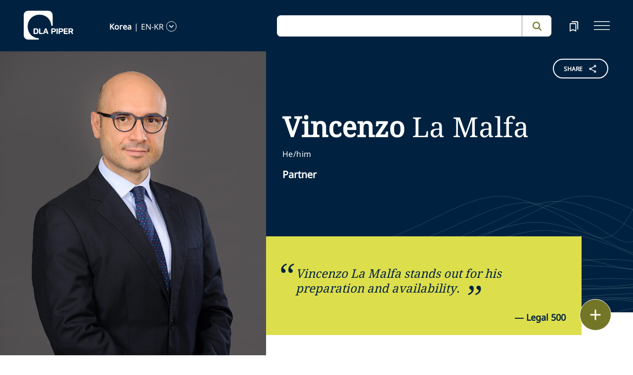

--- FILE ---
content_type: application/javascript; charset=utf-8
request_url: https://www.dlapiper.com/_next/static/chunks/framework-27161c75-5f4d458d7990d8c2.js
body_size: 28830
content:
(self.webpackChunk_N_E=self.webpackChunk_N_E||[]).push([[6378],{20738:function(e){var t="/";(()=>{"use strict";"undefined"!=typeof __nccwpck_require__&&(__nccwpck_require__.ab=t+"/");var r={};(()=>{var e=r;e.parse=a,e.serialize=u;var t=decodeURIComponent,n=encodeURIComponent,o=/; */,i=/^[\u0009\u0020-\u007e\u0080-\u00ff]+$/;function a(e,r){if("string"!=typeof e)throw TypeError("argument str must be a string");for(var n={},i=r||{},a=e.split(o),u=i.decode||t,s=0;s<a.length;s++){var c=a[s],l=c.indexOf("=");if(!(l<0)){var p=c.substr(0,l).trim(),y=c.substr(++l,c.length).trim();'"'==y[0]&&(y=y.slice(1,-1)),void 0==n[p]&&(n[p]=f(y,u))}}return n}function u(e,t,r){var o=r||{},a=o.encode||n;if("function"!=typeof a)throw TypeError("option encode is invalid");if(!i.test(e))throw TypeError("argument name is invalid");var u=a(t);if(u&&!i.test(u))throw TypeError("argument val is invalid");var f=e+"="+u;if(null!=o.maxAge){var s=o.maxAge-0;if(isNaN(s)||!isFinite(s))throw TypeError("option maxAge is invalid");f+="; Max-Age="+Math.floor(s)}if(o.domain){if(!i.test(o.domain))throw TypeError("option domain is invalid");f+="; Domain="+o.domain}if(o.path){if(!i.test(o.path))throw TypeError("option path is invalid");f+="; Path="+o.path}if(o.expires){if("function"!=typeof o.expires.toUTCString)throw TypeError("option expires is invalid");f+="; Expires="+o.expires.toUTCString()}if(o.httpOnly&&(f+="; HttpOnly"),o.secure&&(f+="; Secure"),o.sameSite)switch("string"==typeof o.sameSite?o.sameSite.toLowerCase():o.sameSite){case!0:case"strict":f+="; SameSite=Strict";break;case"lax":f+="; SameSite=Lax";break;case"none":f+="; SameSite=None";break;default:throw TypeError("option sameSite is invalid")}return f}function f(e,t){try{return t(e)}catch(t){return e}}})(),e.exports=r})()},1864:function(e){var t="/";!function(){"use strict";var r={114:function(e){function t(e){if("string"!=typeof e)throw TypeError("Path must be a string. Received "+JSON.stringify(e))}function r(e,t){for(var r,n="",o=0,i=-1,a=0,u=0;u<=e.length;++u){if(u<e.length)r=e.charCodeAt(u);else if(47===r)break;else r=47;if(47===r){if(i===u-1||1===a);else if(i!==u-1&&2===a){if(n.length<2||2!==o||46!==n.charCodeAt(n.length-1)||46!==n.charCodeAt(n.length-2)){if(n.length>2){var f=n.lastIndexOf("/");if(f!==n.length-1){-1===f?(n="",o=0):o=(n=n.slice(0,f)).length-1-n.lastIndexOf("/"),i=u,a=0;continue}}else if(2===n.length||1===n.length){n="",o=0,i=u,a=0;continue}}t&&(n.length>0?n+="/..":n="..",o=2)}else n.length>0?n+="/"+e.slice(i+1,u):n=e.slice(i+1,u),o=u-i-1;i=u,a=0}else 46===r&&-1!==a?++a:a=-1}return n}function n(e,t){var r=t.dir||t.root,n=t.base||(t.name||"")+(t.ext||"");return r?r===t.root?r+n:r+e+n:n}var o={resolve:function(){for(var e,n,o="",i=!1,a=arguments.length-1;a>=-1&&!i;a--)a>=0?n=arguments[a]:(void 0===e&&(e=""),n=e),t(n),0!==n.length&&(o=n+"/"+o,i=47===n.charCodeAt(0));return(o=r(o,!i),i)?o.length>0?"/"+o:"/":o.length>0?o:"."},normalize:function(e){if(t(e),0===e.length)return".";var n=47===e.charCodeAt(0),o=47===e.charCodeAt(e.length-1);return(0!==(e=r(e,!n)).length||n||(e="."),e.length>0&&o&&(e+="/"),n)?"/"+e:e},isAbsolute:function(e){return t(e),e.length>0&&47===e.charCodeAt(0)},join:function(){if(0==arguments.length)return".";for(var e,r=0;r<arguments.length;++r){var n=arguments[r];t(n),n.length>0&&(void 0===e?e=n:e+="/"+n)}return void 0===e?".":o.normalize(e)},relative:function(e,r){if(t(e),t(r),e===r||(e=o.resolve(e))===(r=o.resolve(r)))return"";for(var n=1;n<e.length&&47===e.charCodeAt(n);++n);for(var i=e.length,a=i-n,u=1;u<r.length&&47===r.charCodeAt(u);++u);for(var f=r.length-u,s=a<f?a:f,c=-1,l=0;l<=s;++l){if(l===s){if(f>s){if(47===r.charCodeAt(u+l))return r.slice(u+l+1);if(0===l)return r.slice(u+l)}else a>s&&(47===e.charCodeAt(n+l)?c=l:0===l&&(c=0));break}var p=e.charCodeAt(n+l);if(p!==r.charCodeAt(u+l))break;47===p&&(c=l)}var y="";for(l=n+c+1;l<=i;++l)(l===i||47===e.charCodeAt(l))&&(0===y.length?y+="..":y+="/..");return y.length>0?y+r.slice(u+c):(u+=c,47===r.charCodeAt(u)&&++u,r.slice(u))},_makeLong:function(e){return e},dirname:function(e){if(t(e),0===e.length)return".";for(var r=e.charCodeAt(0),n=47===r,o=-1,i=!0,a=e.length-1;a>=1;--a)if(47===(r=e.charCodeAt(a))){if(!i){o=a;break}}else i=!1;return -1===o?n?"/":".":n&&1===o?"//":e.slice(0,o)},basename:function(e,r){if(void 0!==r&&"string"!=typeof r)throw TypeError('"ext" argument must be a string');t(e);var n,o=0,i=-1,a=!0;if(void 0!==r&&r.length>0&&r.length<=e.length){if(r.length===e.length&&r===e)return"";var u=r.length-1,f=-1;for(n=e.length-1;n>=0;--n){var s=e.charCodeAt(n);if(47===s){if(!a){o=n+1;break}}else -1===f&&(a=!1,f=n+1),u>=0&&(s===r.charCodeAt(u)?-1==--u&&(i=n):(u=-1,i=f))}return o===i?i=f:-1===i&&(i=e.length),e.slice(o,i)}for(n=e.length-1;n>=0;--n)if(47===e.charCodeAt(n)){if(!a){o=n+1;break}}else -1===i&&(a=!1,i=n+1);return -1===i?"":e.slice(o,i)},extname:function(e){t(e);for(var r=-1,n=0,o=-1,i=!0,a=0,u=e.length-1;u>=0;--u){var f=e.charCodeAt(u);if(47===f){if(!i){n=u+1;break}continue}-1===o&&(i=!1,o=u+1),46===f?-1===r?r=u:1!==a&&(a=1):-1!==r&&(a=-1)}return -1===r||-1===o||0===a||1===a&&r===o-1&&r===n+1?"":e.slice(r,o)},format:function(e){if(null===e||"object"!=typeof e)throw TypeError('The "pathObject" argument must be of type Object. Received type '+typeof e);return n("/",e)},parse:function(e){t(e);var r,n={root:"",dir:"",base:"",ext:"",name:""};if(0===e.length)return n;var o=e.charCodeAt(0),i=47===o;i?(n.root="/",r=1):r=0;for(var a=-1,u=0,f=-1,s=!0,c=e.length-1,l=0;c>=r;--c){if(47===(o=e.charCodeAt(c))){if(!s){u=c+1;break}continue}-1===f&&(s=!1,f=c+1),46===o?-1===a?a=c:1!==l&&(l=1):-1!==a&&(l=-1)}return -1===a||-1===f||0===l||1===l&&a===f-1&&a===u+1?-1!==f&&(0===u&&i?n.base=n.name=e.slice(1,f):n.base=n.name=e.slice(u,f)):(0===u&&i?(n.name=e.slice(1,a),n.base=e.slice(1,f)):(n.name=e.slice(u,a),n.base=e.slice(u,f)),n.ext=e.slice(a,f)),u>0?n.dir=e.slice(0,u-1):i&&(n.dir="/"),n},sep:"/",delimiter:":",win32:null,posix:null};o.posix=o,e.exports=o}},n={};function o(e){var t=n[e];if(void 0!==t)return t.exports;var i=n[e]={exports:{}},a=!0;try{r[e](i,i.exports,o),a=!1}finally{a&&delete n[e]}return i.exports}o.ab=t+"/";var i=o(114);e.exports=i}()},74329:function(e,t){"use strict";function r(e){for(var t=[],r=0;r<e.length;){var n=e[r];if("*"===n||"+"===n||"?"===n){t.push({type:"MODIFIER",index:r,value:e[r++]});continue}if("\\"===n){t.push({type:"ESCAPED_CHAR",index:r++,value:e[r++]});continue}if("{"===n){t.push({type:"OPEN",index:r,value:e[r++]});continue}if("}"===n){t.push({type:"CLOSE",index:r,value:e[r++]});continue}if(":"===n){for(var o="",i=r+1;i<e.length;){var a=e.charCodeAt(i);if(a>=48&&a<=57||a>=65&&a<=90||a>=97&&a<=122||95===a){o+=e[i++];continue}break}if(!o)throw TypeError("Missing parameter name at "+r);t.push({type:"NAME",index:r,value:o}),r=i;continue}if("("===n){var u=1,f="",i=r+1;if("?"===e[i])throw TypeError('Pattern cannot start with "?" at '+i);for(;i<e.length;){if("\\"===e[i]){f+=e[i++]+e[i++];continue}if(")"===e[i]){if(0==--u){i++;break}}else if("("===e[i]&&(u++,"?"!==e[i+1]))throw TypeError("Capturing groups are not allowed at "+i);f+=e[i++]}if(u)throw TypeError("Unbalanced pattern at "+r);if(!f)throw TypeError("Missing pattern at "+r);t.push({type:"PATTERN",index:r,value:f}),r=i;continue}t.push({type:"CHAR",index:r,value:e[r++]})}return t.push({type:"END",index:r,value:""}),t}function n(e,t){void 0===t&&(t={});for(var n=r(e),o=t.prefixes,i=void 0===o?"./":o,a="[^"+f(t.delimiter||"/#?")+"]+?",u=[],s=0,c=0,l="",p=function(e){if(c<n.length&&n[c].type===e)return n[c++].value},y=function(e){var t=p(e);if(void 0!==t)return t;var r=n[c];throw TypeError("Unexpected "+r.type+" at "+r.index+", expected "+e)},d=function(){for(var e,t="";e=p("CHAR")||p("ESCAPED_CHAR");)t+=e;return t};c<n.length;){var h=p("CHAR"),g=p("NAME"),b=p("PATTERN");if(g||b){var v=h||"";-1===i.indexOf(v)&&(l+=v,v=""),l&&(u.push(l),l=""),u.push({name:g||s++,prefix:v,suffix:"",pattern:b||a,modifier:p("MODIFIER")||""});continue}var m=h||p("ESCAPED_CHAR");if(m){l+=m;continue}if(l&&(u.push(l),l=""),p("OPEN")){var v=d(),w=p("NAME")||"",S=p("PATTERN")||"",A=d();y("CLOSE"),u.push({name:w||(S?s++:""),pattern:w&&!S?a:S,prefix:v,suffix:A,modifier:p("MODIFIER")||""});continue}y("END")}return u}function o(e,t){return i(n(e,t),t)}function i(e,t){void 0===t&&(t={});var r=s(t),n=t.encode,o=void 0===n?function(e){return e}:n,i=t.validate,a=void 0===i||i,u=e.map(function(e){if("object"==typeof e)return RegExp("^(?:"+e.pattern+")$",r)});return function(t){for(var r="",n=0;n<e.length;n++){var i=e[n];if("string"==typeof i){r+=i;continue}var f=t?t[i.name]:void 0,s="?"===i.modifier||"*"===i.modifier,c="*"===i.modifier||"+"===i.modifier;if(Array.isArray(f)){if(!c)throw TypeError('Expected "'+i.name+'" to not repeat, but got an array');if(0===f.length){if(s)continue;throw TypeError('Expected "'+i.name+'" to not be empty')}for(var l=0;l<f.length;l++){var p=o(f[l],i);if(a&&!u[n].test(p))throw TypeError('Expected all "'+i.name+'" to match "'+i.pattern+'", but got "'+p+'"');r+=i.prefix+p+i.suffix}continue}if("string"==typeof f||"number"==typeof f){var p=o(String(f),i);if(a&&!u[n].test(p))throw TypeError('Expected "'+i.name+'" to match "'+i.pattern+'", but got "'+p+'"');r+=i.prefix+p+i.suffix;continue}if(!s){var y=c?"an array":"a string";throw TypeError('Expected "'+i.name+'" to be '+y)}}return r}}function a(e,t){var r=[];return u(d(e,r,t),r,t)}function u(e,t,r){void 0===r&&(r={});var n=r.decode,o=void 0===n?function(e){return e}:n;return function(r){var n=e.exec(r);if(!n)return!1;for(var i=n[0],a=n.index,u=Object.create(null),f=function(e){if(void 0===n[e])return"continue";var r=t[e-1];"*"===r.modifier||"+"===r.modifier?u[r.name]=n[e].split(r.prefix+r.suffix).map(function(e){return o(e,r)}):u[r.name]=o(n[e],r)},s=1;s<n.length;s++)f(s);return{path:i,index:a,params:u}}}function f(e){return e.replace(/([.+*?=^!:${}()[\]|/\\])/g,"\\$1")}function s(e){return e&&e.sensitive?"":"i"}function c(e,t){if(!t)return e;var r=e.source.match(/\((?!\?)/g);if(r)for(var n=0;n<r.length;n++)t.push({name:n,prefix:"",suffix:"",modifier:"",pattern:""});return e}function l(e,t,r){return RegExp("(?:"+e.map(function(e){return d(e,t,r).source}).join("|")+")",s(r))}function p(e,t,r){return y(n(e,r),t,r)}function y(e,t,r){void 0===r&&(r={});for(var n=r.strict,o=void 0!==n&&n,i=r.start,a=void 0===i||i,u=r.end,c=void 0===u||u,l=r.encode,p=void 0===l?function(e){return e}:l,y="["+f(r.endsWith||"")+"]|$",d="["+f(r.delimiter||"/#?")+"]",h=a?"^":"",g=0,b=e;g<b.length;g++){var v=b[g];if("string"==typeof v)h+=f(p(v));else{var m=f(p(v.prefix)),w=f(p(v.suffix));if(v.pattern){if(t&&t.push(v),m||w){if("+"===v.modifier||"*"===v.modifier){var S="*"===v.modifier?"?":"";h+="(?:"+m+"((?:"+v.pattern+")(?:"+w+m+"(?:"+v.pattern+"))*)"+w+")"+S}else h+="(?:"+m+"("+v.pattern+")"+w+")"+v.modifier}else h+="("+v.pattern+")"+v.modifier}else h+="(?:"+m+w+")"+v.modifier}}if(c)o||(h+=d+"?"),h+=r.endsWith?"(?="+y+")":"$";else{var A=e[e.length-1],E="string"==typeof A?d.indexOf(A[A.length-1])>-1:void 0===A;o||(h+="(?:"+d+"(?="+y+"))?"),E||(h+="(?="+d+"|"+y+")")}return new RegExp(h,s(r))}function d(e,t,r){return e instanceof RegExp?c(e,t):Array.isArray(e)?l(e,t,r):p(e,t,r)}Object.defineProperty(t,"__esModule",{value:!0}),t.parse=n,t.compile=o,t.tokensToFunction=i,t.match=a,t.regexpToFunction=u,t.tokensToRegexp=y,t.pathToRegexp=d},77663:function(e){var t="/";!function(){var r={229:function(e){var t,r,n,o=e.exports={};function i(){throw Error("setTimeout has not been defined")}function a(){throw Error("clearTimeout has not been defined")}function u(e){if(t===setTimeout)return setTimeout(e,0);if((t===i||!t)&&setTimeout)return t=setTimeout,setTimeout(e,0);try{return t(e,0)}catch(r){try{return t.call(null,e,0)}catch(r){return t.call(this,e,0)}}}function f(e){if(r===clearTimeout)return clearTimeout(e);if((r===a||!r)&&clearTimeout)return r=clearTimeout,clearTimeout(e);try{return r(e)}catch(t){try{return r.call(null,e)}catch(t){return r.call(this,e)}}}!function(){try{t="function"==typeof setTimeout?setTimeout:i}catch(e){t=i}try{r="function"==typeof clearTimeout?clearTimeout:a}catch(e){r=a}}();var s=[],c=!1,l=-1;function p(){c&&n&&(c=!1,n.length?s=n.concat(s):l=-1,s.length&&y())}function y(){if(!c){var e=u(p);c=!0;for(var t=s.length;t;){for(n=s,s=[];++l<t;)n&&n[l].run();l=-1,t=s.length}n=null,c=!1,f(e)}}function d(e,t){this.fun=e,this.array=t}function h(){}o.nextTick=function(e){var t=Array(arguments.length-1);if(arguments.length>1)for(var r=1;r<arguments.length;r++)t[r-1]=arguments[r];s.push(new d(e,t)),1!==s.length||c||u(y)},d.prototype.run=function(){this.fun.apply(null,this.array)},o.title="browser",o.browser=!0,o.env={},o.argv=[],o.version="",o.versions={},o.on=h,o.addListener=h,o.once=h,o.off=h,o.removeListener=h,o.removeAllListeners=h,o.emit=h,o.prependListener=h,o.prependOnceListener=h,o.listeners=function(e){return[]},o.binding=function(e){throw Error("process.binding is not supported")},o.cwd=function(){return"/"},o.chdir=function(e){throw Error("process.chdir is not supported")},o.umask=function(){return 0}}},n={};function o(e){var t=n[e];if(void 0!==t)return t.exports;var i=n[e]={exports:{}},a=!0;try{r[e](i,i.exports,o),a=!1}finally{a&&delete n[e]}return i.exports}o.ab=t+"/";var i=o(229);e.exports=i}()},79681:function(e,t,r){var n="/",o=r(83454);!function(){var t={782:function(e){"function"==typeof Object.create?e.exports=function(e,t){t&&(e.super_=t,e.prototype=Object.create(t.prototype,{constructor:{value:e,enumerable:!1,writable:!0,configurable:!0}}))}:e.exports=function(e,t){if(t){e.super_=t;var r=function(){};r.prototype=t.prototype,e.prototype=new r,e.prototype.constructor=e}}},646:function(e){"use strict";let t={};function r(e,r,n){function o(e,t,n){return"string"==typeof r?r:r(e,t,n)}n||(n=Error);class i extends n{constructor(e,t,r){super(o(e,t,r))}}i.prototype.name=n.name,i.prototype.code=e,t[e]=i}function n(e,t){if(!Array.isArray(e))return`of ${t} ${String(e)}`;{let r=e.length;return(e=e.map(e=>String(e)),r>2)?`one of ${t} ${e.slice(0,r-1).join(", ")}, or `+e[r-1]:2===r?`one of ${t} ${e[0]} or ${e[1]}`:`of ${t} ${e[0]}`}}function o(e,t,r){return e.substr(!r||r<0?0:+r,t.length)===t}function i(e,t,r){return(void 0===r||r>e.length)&&(r=e.length),e.substring(r-t.length,r)===t}function a(e,t,r){return"number"!=typeof r&&(r=0),!(r+t.length>e.length)&&-1!==e.indexOf(t,r)}r("ERR_INVALID_OPT_VALUE",function(e,t){return'The value "'+t+'" is invalid for option "'+e+'"'},TypeError),r("ERR_INVALID_ARG_TYPE",function(e,t,r){let u,f;if("string"==typeof t&&o(t,"not ")?(u="must not be",t=t.replace(/^not /,"")):u="must be",i(e," argument"))f=`The ${e} ${u} ${n(t,"type")}`;else{let r=a(e,".")?"property":"argument";f=`The "${e}" ${r} ${u} ${n(t,"type")}`}return f+`. Received type ${typeof r}`},TypeError),r("ERR_STREAM_PUSH_AFTER_EOF","stream.push() after EOF"),r("ERR_METHOD_NOT_IMPLEMENTED",function(e){return"The "+e+" method is not implemented"}),r("ERR_STREAM_PREMATURE_CLOSE","Premature close"),r("ERR_STREAM_DESTROYED",function(e){return"Cannot call "+e+" after a stream was destroyed"}),r("ERR_MULTIPLE_CALLBACK","Callback called multiple times"),r("ERR_STREAM_CANNOT_PIPE","Cannot pipe, not readable"),r("ERR_STREAM_WRITE_AFTER_END","write after end"),r("ERR_STREAM_NULL_VALUES","May not write null values to stream",TypeError),r("ERR_UNKNOWN_ENCODING",function(e){return"Unknown encoding: "+e},TypeError),r("ERR_STREAM_UNSHIFT_AFTER_END_EVENT","stream.unshift() after end event"),e.exports.q=t},403:function(e,t,r){"use strict";var n=Object.keys||function(e){var t=[];for(var r in e)t.push(r);return t};e.exports=c;var i=r(709),a=r(337);r(782)(c,i);for(var u=n(a.prototype),f=0;f<u.length;f++){var s=u[f];c.prototype[s]||(c.prototype[s]=a.prototype[s])}function c(e){if(!(this instanceof c))return new c(e);i.call(this,e),a.call(this,e),this.allowHalfOpen=!0,e&&(!1===e.readable&&(this.readable=!1),!1===e.writable&&(this.writable=!1),!1===e.allowHalfOpen&&(this.allowHalfOpen=!1,this.once("end",l)))}function l(){this._writableState.ended||o.nextTick(p,this)}function p(e){e.end()}Object.defineProperty(c.prototype,"writableHighWaterMark",{enumerable:!1,get:function(){return this._writableState.highWaterMark}}),Object.defineProperty(c.prototype,"writableBuffer",{enumerable:!1,get:function(){return this._writableState&&this._writableState.getBuffer()}}),Object.defineProperty(c.prototype,"writableLength",{enumerable:!1,get:function(){return this._writableState.length}}),Object.defineProperty(c.prototype,"destroyed",{enumerable:!1,get:function(){return void 0!==this._readableState&&void 0!==this._writableState&&this._readableState.destroyed&&this._writableState.destroyed},set:function(e){void 0!==this._readableState&&void 0!==this._writableState&&(this._readableState.destroyed=e,this._writableState.destroyed=e)}})},889:function(e,t,r){"use strict";e.exports=o;var n=r(170);function o(e){if(!(this instanceof o))return new o(e);n.call(this,e)}r(782)(o,n),o.prototype._transform=function(e,t,r){r(null,e)}},709:function(e,t,n){"use strict";e.exports=T,T.ReadableState=R,n(361).EventEmitter;var i,a,u,f,s,c=function(e,t){return e.listeners(t).length},l=n(678),p=n(300).Buffer,y=r.g.Uint8Array||function(){};function d(e){return p.from(e)}function h(e){return p.isBuffer(e)||e instanceof y}var g=n(837);a=g&&g.debuglog?g.debuglog("stream"):function(){};var b=n(379),v=n(25),m=n(776).getHighWaterMark,w=n(646).q,S=w.ERR_INVALID_ARG_TYPE,A=w.ERR_STREAM_PUSH_AFTER_EOF,E=w.ERR_METHOD_NOT_IMPLEMENTED,_=w.ERR_STREAM_UNSHIFT_AFTER_END_EVENT;n(782)(T,l);var O=v.errorOrDestroy,P=["error","close","destroy","pause","resume"];function x(e,t,r){if("function"==typeof e.prependListener)return e.prependListener(t,r);e._events&&e._events[t]?Array.isArray(e._events[t])?e._events[t].unshift(r):e._events[t]=[r,e._events[t]]:e.on(t,r)}function R(e,t,r){i=i||n(403),e=e||{},"boolean"!=typeof r&&(r=t instanceof i),this.objectMode=!!e.objectMode,r&&(this.objectMode=this.objectMode||!!e.readableObjectMode),this.highWaterMark=m(this,e,"readableHighWaterMark",r),this.buffer=new b,this.length=0,this.pipes=null,this.pipesCount=0,this.flowing=null,this.ended=!1,this.endEmitted=!1,this.reading=!1,this.sync=!0,this.needReadable=!1,this.emittedReadable=!1,this.readableListening=!1,this.resumeScheduled=!1,this.paused=!0,this.emitClose=!1!==e.emitClose,this.autoDestroy=!!e.autoDestroy,this.destroyed=!1,this.defaultEncoding=e.defaultEncoding||"utf8",this.awaitDrain=0,this.readingMore=!1,this.decoder=null,this.encoding=null,e.encoding&&(u||(u=n(704).s),this.decoder=new u(e.encoding),this.encoding=e.encoding)}function T(e){if(i=i||n(403),!(this instanceof T))return new T(e);var t=this instanceof i;this._readableState=new R(e,this,t),this.readable=!0,e&&("function"==typeof e.read&&(this._read=e.read),"function"==typeof e.destroy&&(this._destroy=e.destroy)),l.call(this)}function j(e,t,r,n,o){a("readableAddChunk",t);var i,u=e._readableState;if(null===t)u.reading=!1,N(e,u);else if(o||(i=I(u,t)),i)O(e,i);else if(u.objectMode||t&&t.length>0){if("string"==typeof t||u.objectMode||Object.getPrototypeOf(t)===p.prototype||(t=d(t)),n)u.endEmitted?O(e,new _):k(e,u,t,!0);else if(u.ended)O(e,new A);else{if(u.destroyed)return!1;u.reading=!1,u.decoder&&!r?(t=u.decoder.write(t),u.objectMode||0!==t.length?k(e,u,t,!1):L(e,u)):k(e,u,t,!1)}}else n||(u.reading=!1,L(e,u));return!u.ended&&(u.length<u.highWaterMark||0===u.length)}function k(e,t,r,n){t.flowing&&0===t.length&&!t.sync?(t.awaitDrain=0,e.emit("data",r)):(t.length+=t.objectMode?1:r.length,n?t.buffer.unshift(r):t.buffer.push(r),t.needReadable&&U(e)),L(e,t)}function I(e,t){var r;return h(t)||"string"==typeof t||void 0===t||e.objectMode||(r=new S("chunk",["string","Buffer","Uint8Array"],t)),r}Object.defineProperty(T.prototype,"destroyed",{enumerable:!1,get:function(){return void 0!==this._readableState&&this._readableState.destroyed},set:function(e){this._readableState&&(this._readableState.destroyed=e)}}),T.prototype.destroy=v.destroy,T.prototype._undestroy=v.undestroy,T.prototype._destroy=function(e,t){t(e)},T.prototype.push=function(e,t){var r,n=this._readableState;return n.objectMode?r=!0:"string"==typeof e&&((t=t||n.defaultEncoding)!==n.encoding&&(e=p.from(e,t),t=""),r=!0),j(this,e,t,!1,r)},T.prototype.unshift=function(e){return j(this,e,null,!0,!1)},T.prototype.isPaused=function(){return!1===this._readableState.flowing},T.prototype.setEncoding=function(e){u||(u=n(704).s);var t=new u(e);this._readableState.decoder=t,this._readableState.encoding=this._readableState.decoder.encoding;for(var r=this._readableState.buffer.head,o="";null!==r;)o+=t.write(r.data),r=r.next;return this._readableState.buffer.clear(),""!==o&&this._readableState.buffer.push(o),this._readableState.length=o.length,this};var M=1073741824;function C(e){return e>=M?e=M:(e--,e|=e>>>1,e|=e>>>2,e|=e>>>4,e|=e>>>8,e|=e>>>16,e++),e}function F(e,t){return e<=0||0===t.length&&t.ended?0:t.objectMode?1:e!=e?t.flowing&&t.length?t.buffer.head.data.length:t.length:(e>t.highWaterMark&&(t.highWaterMark=C(e)),e<=t.length)?e:t.ended?t.length:(t.needReadable=!0,0)}function N(e,t){if(a("onEofChunk"),!t.ended){if(t.decoder){var r=t.decoder.end();r&&r.length&&(t.buffer.push(r),t.length+=t.objectMode?1:r.length)}t.ended=!0,t.sync?U(e):(t.needReadable=!1,t.emittedReadable||(t.emittedReadable=!0,D(e)))}}function U(e){var t=e._readableState;a("emitReadable",t.needReadable,t.emittedReadable),t.needReadable=!1,t.emittedReadable||(a("emitReadable",t.flowing),t.emittedReadable=!0,o.nextTick(D,e))}function D(e){var t=e._readableState;a("emitReadable_",t.destroyed,t.length,t.ended),!t.destroyed&&(t.length||t.ended)&&(e.emit("readable"),t.emittedReadable=!1),t.needReadable=!t.flowing&&!t.ended&&t.length<=t.highWaterMark,V(e)}function L(e,t){t.readingMore||(t.readingMore=!0,o.nextTick(B,e,t))}function B(e,t){for(;!t.reading&&!t.ended&&(t.length<t.highWaterMark||t.flowing&&0===t.length);){var r=t.length;if(a("maybeReadMore read 0"),e.read(0),r===t.length)break}t.readingMore=!1}function W(e){return function(){var t=e._readableState;a("pipeOnDrain",t.awaitDrain),t.awaitDrain&&t.awaitDrain--,0===t.awaitDrain&&c(e,"data")&&(t.flowing=!0,V(e))}}function q(e){var t=e._readableState;t.readableListening=e.listenerCount("readable")>0,t.resumeScheduled&&!t.paused?t.flowing=!0:e.listenerCount("data")>0&&e.resume()}function G(e){a("readable nexttick read 0"),e.read(0)}function $(e,t){t.resumeScheduled||(t.resumeScheduled=!0,o.nextTick(H,e,t))}function H(e,t){a("resume",t.reading),t.reading||e.read(0),t.resumeScheduled=!1,e.emit("resume"),V(e),t.flowing&&!t.reading&&e.read(0)}function V(e){var t=e._readableState;for(a("flow",t.flowing);t.flowing&&null!==e.read(););}function z(e,t){var r;return 0===t.length?null:(t.objectMode?r=t.buffer.shift():!e||e>=t.length?(r=t.decoder?t.buffer.join(""):1===t.buffer.length?t.buffer.first():t.buffer.concat(t.length),t.buffer.clear()):r=t.buffer.consume(e,t.decoder),r)}function J(e){var t=e._readableState;a("endReadable",t.endEmitted),t.endEmitted||(t.ended=!0,o.nextTick(Y,t,e))}function Y(e,t){if(a("endReadableNT",e.endEmitted,e.length),!e.endEmitted&&0===e.length&&(e.endEmitted=!0,t.readable=!1,t.emit("end"),e.autoDestroy)){var r=t._writableState;(!r||r.autoDestroy&&r.finished)&&t.destroy()}}function K(e,t){for(var r=0,n=e.length;r<n;r++)if(e[r]===t)return r;return -1}T.prototype.read=function(e){a("read",e),e=parseInt(e,10);var t,r=this._readableState,n=e;if(0!==e&&(r.emittedReadable=!1),0===e&&r.needReadable&&((0!==r.highWaterMark?r.length>=r.highWaterMark:r.length>0)||r.ended))return a("read: emitReadable",r.length,r.ended),0===r.length&&r.ended?J(this):U(this),null;if(0===(e=F(e,r))&&r.ended)return 0===r.length&&J(this),null;var o=r.needReadable;return a("need readable",o),(0===r.length||r.length-e<r.highWaterMark)&&a("length less than watermark",o=!0),r.ended||r.reading?a("reading or ended",o=!1):o&&(a("do read"),r.reading=!0,r.sync=!0,0===r.length&&(r.needReadable=!0),this._read(r.highWaterMark),r.sync=!1,r.reading||(e=F(n,r))),null===(t=e>0?z(e,r):null)?(r.needReadable=r.length<=r.highWaterMark,e=0):(r.length-=e,r.awaitDrain=0),0===r.length&&(r.ended||(r.needReadable=!0),n!==e&&r.ended&&J(this)),null!==t&&this.emit("data",t),t},T.prototype._read=function(e){O(this,new E("_read()"))},T.prototype.pipe=function(e,t){var r=this,n=this._readableState;switch(n.pipesCount){case 0:n.pipes=e;break;case 1:n.pipes=[n.pipes,e];break;default:n.pipes.push(e)}n.pipesCount+=1,a("pipe count=%d opts=%j",n.pipesCount,t);var i=t&&!1===t.end||e===o.stdout||e===o.stderr?b:f;function u(e,t){a("onunpipe"),e===r&&t&&!1===t.hasUnpiped&&(t.hasUnpiped=!0,p())}function f(){a("onend"),e.end()}n.endEmitted?o.nextTick(i):r.once("end",i),e.on("unpipe",u);var s=W(r);e.on("drain",s);var l=!1;function p(){a("cleanup"),e.removeListener("close",h),e.removeListener("finish",g),e.removeListener("drain",s),e.removeListener("error",d),e.removeListener("unpipe",u),r.removeListener("end",f),r.removeListener("end",b),r.removeListener("data",y),l=!0,n.awaitDrain&&(!e._writableState||e._writableState.needDrain)&&s()}function y(t){a("ondata");var o=e.write(t);a("dest.write",o),!1===o&&((1===n.pipesCount&&n.pipes===e||n.pipesCount>1&&-1!==K(n.pipes,e))&&!l&&(a("false write response, pause",n.awaitDrain),n.awaitDrain++),r.pause())}function d(t){a("onerror",t),b(),e.removeListener("error",d),0===c(e,"error")&&O(e,t)}function h(){e.removeListener("finish",g),b()}function g(){a("onfinish"),e.removeListener("close",h),b()}function b(){a("unpipe"),r.unpipe(e)}return r.on("data",y),x(e,"error",d),e.once("close",h),e.once("finish",g),e.emit("pipe",r),n.flowing||(a("pipe resume"),r.resume()),e},T.prototype.unpipe=function(e){var t=this._readableState,r={hasUnpiped:!1};if(0===t.pipesCount)return this;if(1===t.pipesCount)return e&&e!==t.pipes||(e||(e=t.pipes),t.pipes=null,t.pipesCount=0,t.flowing=!1,e&&e.emit("unpipe",this,r)),this;if(!e){var n=t.pipes,o=t.pipesCount;t.pipes=null,t.pipesCount=0,t.flowing=!1;for(var i=0;i<o;i++)n[i].emit("unpipe",this,{hasUnpiped:!1});return this}var a=K(t.pipes,e);return -1===a||(t.pipes.splice(a,1),t.pipesCount-=1,1===t.pipesCount&&(t.pipes=t.pipes[0]),e.emit("unpipe",this,r)),this},T.prototype.on=function(e,t){var r=l.prototype.on.call(this,e,t),n=this._readableState;return"data"===e?(n.readableListening=this.listenerCount("readable")>0,!1!==n.flowing&&this.resume()):"readable"!==e||n.endEmitted||n.readableListening||(n.readableListening=n.needReadable=!0,n.flowing=!1,n.emittedReadable=!1,a("on readable",n.length,n.reading),n.length?U(this):n.reading||o.nextTick(G,this)),r},T.prototype.addListener=T.prototype.on,T.prototype.removeListener=function(e,t){var r=l.prototype.removeListener.call(this,e,t);return"readable"===e&&o.nextTick(q,this),r},T.prototype.removeAllListeners=function(e){var t=l.prototype.removeAllListeners.apply(this,arguments);return("readable"===e||void 0===e)&&o.nextTick(q,this),t},T.prototype.resume=function(){var e=this._readableState;return e.flowing||(a("resume"),e.flowing=!e.readableListening,$(this,e)),e.paused=!1,this},T.prototype.pause=function(){return a("call pause flowing=%j",this._readableState.flowing),!1!==this._readableState.flowing&&(a("pause"),this._readableState.flowing=!1,this.emit("pause")),this._readableState.paused=!0,this},T.prototype.wrap=function(e){var t=this,r=this._readableState,n=!1;for(var o in e.on("end",function(){if(a("wrapped end"),r.decoder&&!r.ended){var e=r.decoder.end();e&&e.length&&t.push(e)}t.push(null)}),e.on("data",function(o){a("wrapped data"),r.decoder&&(o=r.decoder.write(o)),(!r.objectMode||null!=o)&&(r.objectMode||o&&o.length)&&(t.push(o)||(n=!0,e.pause()))}),e)void 0===this[o]&&"function"==typeof e[o]&&(this[o]=function(t){return function(){return e[t].apply(e,arguments)}}(o));for(var i=0;i<P.length;i++)e.on(P[i],this.emit.bind(this,P[i]));return this._read=function(t){a("wrapped _read",t),n&&(n=!1,e.resume())},this},"function"==typeof Symbol&&(T.prototype[Symbol.asyncIterator]=function(){return void 0===f&&(f=n(871)),f(this)}),Object.defineProperty(T.prototype,"readableHighWaterMark",{enumerable:!1,get:function(){return this._readableState.highWaterMark}}),Object.defineProperty(T.prototype,"readableBuffer",{enumerable:!1,get:function(){return this._readableState&&this._readableState.buffer}}),Object.defineProperty(T.prototype,"readableFlowing",{enumerable:!1,get:function(){return this._readableState.flowing},set:function(e){this._readableState&&(this._readableState.flowing=e)}}),T._fromList=z,Object.defineProperty(T.prototype,"readableLength",{enumerable:!1,get:function(){return this._readableState.length}}),"function"==typeof Symbol&&(T.from=function(e,t){return void 0===s&&(s=n(727)),s(T,e,t)})},170:function(e,t,r){"use strict";e.exports=c;var n=r(646).q,o=n.ERR_METHOD_NOT_IMPLEMENTED,i=n.ERR_MULTIPLE_CALLBACK,a=n.ERR_TRANSFORM_ALREADY_TRANSFORMING,u=n.ERR_TRANSFORM_WITH_LENGTH_0,f=r(403);function s(e,t){var r=this._transformState;r.transforming=!1;var n=r.writecb;if(null===n)return this.emit("error",new i);r.writechunk=null,r.writecb=null,null!=t&&this.push(t),n(e);var o=this._readableState;o.reading=!1,(o.needReadable||o.length<o.highWaterMark)&&this._read(o.highWaterMark)}function c(e){if(!(this instanceof c))return new c(e);f.call(this,e),this._transformState={afterTransform:s.bind(this),needTransform:!1,transforming:!1,writecb:null,writechunk:null,writeencoding:null},this._readableState.needReadable=!0,this._readableState.sync=!1,e&&("function"==typeof e.transform&&(this._transform=e.transform),"function"==typeof e.flush&&(this._flush=e.flush)),this.on("prefinish",l)}function l(){var e=this;"function"!=typeof this._flush||this._readableState.destroyed?p(this,null,null):this._flush(function(t,r){p(e,t,r)})}function p(e,t,r){if(t)return e.emit("error",t);if(null!=r&&e.push(r),e._writableState.length)throw new u;if(e._transformState.transforming)throw new a;return e.push(null)}r(782)(c,f),c.prototype.push=function(e,t){return this._transformState.needTransform=!1,f.prototype.push.call(this,e,t)},c.prototype._transform=function(e,t,r){r(new o("_transform()"))},c.prototype._write=function(e,t,r){var n=this._transformState;if(n.writecb=r,n.writechunk=e,n.writeencoding=t,!n.transforming){var o=this._readableState;(n.needTransform||o.needReadable||o.length<o.highWaterMark)&&this._read(o.highWaterMark)}},c.prototype._read=function(e){var t=this._transformState;null===t.writechunk||t.transforming?t.needTransform=!0:(t.transforming=!0,this._transform(t.writechunk,t.writeencoding,t.afterTransform))},c.prototype._destroy=function(e,t){f.prototype._destroy.call(this,e,function(e){t(e)})}},337:function(e,t,n){"use strict";function i(e){var t=this;this.next=null,this.entry=null,this.finish=function(){H(t,e)}}e.exports=R,R.WritableState=x;var a,u,f={deprecate:n(769)},s=n(678),c=n(300).Buffer,l=r.g.Uint8Array||function(){};function p(e){return c.from(e)}function y(e){return c.isBuffer(e)||e instanceof l}var d=n(25),h=n(776).getHighWaterMark,g=n(646).q,b=g.ERR_INVALID_ARG_TYPE,v=g.ERR_METHOD_NOT_IMPLEMENTED,m=g.ERR_MULTIPLE_CALLBACK,w=g.ERR_STREAM_CANNOT_PIPE,S=g.ERR_STREAM_DESTROYED,A=g.ERR_STREAM_NULL_VALUES,E=g.ERR_STREAM_WRITE_AFTER_END,_=g.ERR_UNKNOWN_ENCODING,O=d.errorOrDestroy;function P(){}function x(e,t,r){a=a||n(403),e=e||{},"boolean"!=typeof r&&(r=t instanceof a),this.objectMode=!!e.objectMode,r&&(this.objectMode=this.objectMode||!!e.writableObjectMode),this.highWaterMark=h(this,e,"writableHighWaterMark",r),this.finalCalled=!1,this.needDrain=!1,this.ending=!1,this.ended=!1,this.finished=!1,this.destroyed=!1;var o=!1===e.decodeStrings;this.decodeStrings=!o,this.defaultEncoding=e.defaultEncoding||"utf8",this.length=0,this.writing=!1,this.corked=0,this.sync=!0,this.bufferProcessing=!1,this.onwrite=function(e){N(t,e)},this.writecb=null,this.writelen=0,this.bufferedRequest=null,this.lastBufferedRequest=null,this.pendingcb=0,this.prefinished=!1,this.errorEmitted=!1,this.emitClose=!1!==e.emitClose,this.autoDestroy=!!e.autoDestroy,this.bufferedRequestCount=0,this.corkedRequestsFree=new i(this)}function R(e){var t=this instanceof(a=a||n(403));if(!t&&!u.call(R,this))return new R(e);this._writableState=new x(e,this,t),this.writable=!0,e&&("function"==typeof e.write&&(this._write=e.write),"function"==typeof e.writev&&(this._writev=e.writev),"function"==typeof e.destroy&&(this._destroy=e.destroy),"function"==typeof e.final&&(this._final=e.final)),s.call(this)}function T(e,t){var r=new E;O(e,r),o.nextTick(t,r)}function j(e,t,r,n){var i;return null===r?i=new A:"string"==typeof r||t.objectMode||(i=new b("chunk",["string","Buffer"],r)),!i||(O(e,i),o.nextTick(n,i),!1)}function k(e,t,r){return e.objectMode||!1===e.decodeStrings||"string"!=typeof t||(t=c.from(t,r)),t}function I(e,t,r,n,o,i){if(!r){var a=k(t,n,o);n!==a&&(r=!0,o="buffer",n=a)}var u=t.objectMode?1:n.length;t.length+=u;var f=t.length<t.highWaterMark;if(f||(t.needDrain=!0),t.writing||t.corked){var s=t.lastBufferedRequest;t.lastBufferedRequest={chunk:n,encoding:o,isBuf:r,callback:i,next:null},s?s.next=t.lastBufferedRequest:t.bufferedRequest=t.lastBufferedRequest,t.bufferedRequestCount+=1}else M(e,t,!1,u,n,o,i);return f}function M(e,t,r,n,o,i,a){t.writelen=n,t.writecb=a,t.writing=!0,t.sync=!0,t.destroyed?t.onwrite(new S("write")):r?e._writev(o,t.onwrite):e._write(o,i,t.onwrite),t.sync=!1}function C(e,t,r,n,i){--t.pendingcb,r?(o.nextTick(i,n),o.nextTick(G,e,t),e._writableState.errorEmitted=!0,O(e,n)):(i(n),e._writableState.errorEmitted=!0,O(e,n),G(e,t))}function F(e){e.writing=!1,e.writecb=null,e.length-=e.writelen,e.writelen=0}function N(e,t){var r=e._writableState,n=r.sync,i=r.writecb;if("function"!=typeof i)throw new m;if(F(r),t)C(e,r,n,t,i);else{var a=B(r)||e.destroyed;a||r.corked||r.bufferProcessing||!r.bufferedRequest||L(e,r),n?o.nextTick(U,e,r,a,i):U(e,r,a,i)}}function U(e,t,r,n){r||D(e,t),t.pendingcb--,n(),G(e,t)}function D(e,t){0===t.length&&t.needDrain&&(t.needDrain=!1,e.emit("drain"))}function L(e,t){t.bufferProcessing=!0;var r=t.bufferedRequest;if(e._writev&&r&&r.next){var n=Array(t.bufferedRequestCount),o=t.corkedRequestsFree;o.entry=r;for(var a=0,u=!0;r;)n[a]=r,r.isBuf||(u=!1),r=r.next,a+=1;n.allBuffers=u,M(e,t,!0,t.length,n,"",o.finish),t.pendingcb++,t.lastBufferedRequest=null,o.next?(t.corkedRequestsFree=o.next,o.next=null):t.corkedRequestsFree=new i(t),t.bufferedRequestCount=0}else{for(;r;){var f=r.chunk,s=r.encoding,c=r.callback,l=t.objectMode?1:f.length;if(M(e,t,!1,l,f,s,c),r=r.next,t.bufferedRequestCount--,t.writing)break}null===r&&(t.lastBufferedRequest=null)}t.bufferedRequest=r,t.bufferProcessing=!1}function B(e){return e.ending&&0===e.length&&null===e.bufferedRequest&&!e.finished&&!e.writing}function W(e,t){e._final(function(r){t.pendingcb--,r&&O(e,r),t.prefinished=!0,e.emit("prefinish"),G(e,t)})}function q(e,t){t.prefinished||t.finalCalled||("function"!=typeof e._final||t.destroyed?(t.prefinished=!0,e.emit("prefinish")):(t.pendingcb++,t.finalCalled=!0,o.nextTick(W,e,t)))}function G(e,t){var r=B(t);if(r&&(q(e,t),0===t.pendingcb&&(t.finished=!0,e.emit("finish"),t.autoDestroy))){var n=e._readableState;(!n||n.autoDestroy&&n.endEmitted)&&e.destroy()}return r}function $(e,t,r){t.ending=!0,G(e,t),r&&(t.finished?o.nextTick(r):e.once("finish",r)),t.ended=!0,e.writable=!1}function H(e,t,r){var n=e.entry;for(e.entry=null;n;){var o=n.callback;t.pendingcb--,o(r),n=n.next}t.corkedRequestsFree.next=e}n(782)(R,s),x.prototype.getBuffer=function(){for(var e=this.bufferedRequest,t=[];e;)t.push(e),e=e.next;return t},function(){try{Object.defineProperty(x.prototype,"buffer",{get:f.deprecate(function(){return this.getBuffer()},"_writableState.buffer is deprecated. Use _writableState.getBuffer instead.","DEP0003")})}catch(e){}}(),"function"==typeof Symbol&&Symbol.hasInstance&&"function"==typeof Function.prototype[Symbol.hasInstance]?(u=Function.prototype[Symbol.hasInstance],Object.defineProperty(R,Symbol.hasInstance,{value:function(e){return!!u.call(this,e)||this===R&&e&&e._writableState instanceof x}})):u=function(e){return e instanceof this},R.prototype.pipe=function(){O(this,new w)},R.prototype.write=function(e,t,r){var n=this._writableState,o=!1,i=!n.objectMode&&y(e);return i&&!c.isBuffer(e)&&(e=p(e)),"function"==typeof t&&(r=t,t=null),i?t="buffer":t||(t=n.defaultEncoding),"function"!=typeof r&&(r=P),n.ending?T(this,r):(i||j(this,n,e,r))&&(n.pendingcb++,o=I(this,n,i,e,t,r)),o},R.prototype.cork=function(){this._writableState.corked++},R.prototype.uncork=function(){var e=this._writableState;!e.corked||(e.corked--,e.writing||e.corked||e.bufferProcessing||!e.bufferedRequest||L(this,e))},R.prototype.setDefaultEncoding=function(e){if("string"==typeof e&&(e=e.toLowerCase()),!(["hex","utf8","utf-8","ascii","binary","base64","ucs2","ucs-2","utf16le","utf-16le","raw"].indexOf((e+"").toLowerCase())>-1))throw new _(e);return this._writableState.defaultEncoding=e,this},Object.defineProperty(R.prototype,"writableBuffer",{enumerable:!1,get:function(){return this._writableState&&this._writableState.getBuffer()}}),Object.defineProperty(R.prototype,"writableHighWaterMark",{enumerable:!1,get:function(){return this._writableState.highWaterMark}}),R.prototype._write=function(e,t,r){r(new v("_write()"))},R.prototype._writev=null,R.prototype.end=function(e,t,r){var n=this._writableState;return"function"==typeof e?(r=e,e=null,t=null):"function"==typeof t&&(r=t,t=null),null!=e&&this.write(e,t),n.corked&&(n.corked=1,this.uncork()),n.ending||$(this,n,r),this},Object.defineProperty(R.prototype,"writableLength",{enumerable:!1,get:function(){return this._writableState.length}}),Object.defineProperty(R.prototype,"destroyed",{enumerable:!1,get:function(){return void 0!==this._writableState&&this._writableState.destroyed},set:function(e){this._writableState&&(this._writableState.destroyed=e)}}),R.prototype.destroy=d.destroy,R.prototype._undestroy=d.undestroy,R.prototype._destroy=function(e,t){t(e)}},871:function(e,t,r){"use strict";function n(e,t,r){return t in e?Object.defineProperty(e,t,{value:r,enumerable:!0,configurable:!0,writable:!0}):e[t]=r,e}var i,a=r(698),u=Symbol("lastResolve"),f=Symbol("lastReject"),s=Symbol("error"),c=Symbol("ended"),l=Symbol("lastPromise"),p=Symbol("handlePromise"),y=Symbol("stream");function d(e,t){return{value:e,done:t}}function h(e){var t=e[u];if(null!==t){var r=e[y].read();null!==r&&(e[l]=null,e[u]=null,e[f]=null,t(d(r,!1)))}}function g(e){o.nextTick(h,e)}function b(e,t){return function(r,n){e.then(function(){if(t[c]){r(d(void 0,!0));return}t[p](r,n)},n)}}var v=Object.getPrototypeOf(function(){}),m=Object.setPrototypeOf((n(i={get stream(){return this[y]},next:function(){var e,t=this,r=this[s];if(null!==r)return Promise.reject(r);if(this[c])return Promise.resolve(d(void 0,!0));if(this[y].destroyed)return new Promise(function(e,r){o.nextTick(function(){t[s]?r(t[s]):e(d(void 0,!0))})});var n=this[l];if(n)e=new Promise(b(n,this));else{var i=this[y].read();if(null!==i)return Promise.resolve(d(i,!1));e=new Promise(this[p])}return this[l]=e,e}},Symbol.asyncIterator,function(){return this}),n(i,"return",function(){var e=this;return new Promise(function(t,r){e[y].destroy(null,function(e){if(e){r(e);return}t(d(void 0,!0))})})}),i),v),w=function(e){var t,r=Object.create(m,(n(t={},y,{value:e,writable:!0}),n(t,u,{value:null,writable:!0}),n(t,f,{value:null,writable:!0}),n(t,s,{value:null,writable:!0}),n(t,c,{value:e._readableState.endEmitted,writable:!0}),n(t,p,{value:function(e,t){var n=r[y].read();n?(r[l]=null,r[u]=null,r[f]=null,e(d(n,!1))):(r[u]=e,r[f]=t)},writable:!0}),t));return r[l]=null,a(e,function(e){if(e&&"ERR_STREAM_PREMATURE_CLOSE"!==e.code){var t=r[f];null!==t&&(r[l]=null,r[u]=null,r[f]=null,t(e)),r[s]=e;return}var n=r[u];null!==n&&(r[l]=null,r[u]=null,r[f]=null,n(d(void 0,!0))),r[c]=!0}),e.on("readable",g.bind(null,r)),r};e.exports=w},379:function(e,t,r){"use strict";function n(e,t){var r=Object.keys(e);if(Object.getOwnPropertySymbols){var n=Object.getOwnPropertySymbols(e);t&&(n=n.filter(function(t){return Object.getOwnPropertyDescriptor(e,t).enumerable})),r.push.apply(r,n)}return r}function o(e){for(var t=1;t<arguments.length;t++){var r=null!=arguments[t]?arguments[t]:{};t%2?n(Object(r),!0).forEach(function(t){i(e,t,r[t])}):Object.getOwnPropertyDescriptors?Object.defineProperties(e,Object.getOwnPropertyDescriptors(r)):n(Object(r)).forEach(function(t){Object.defineProperty(e,t,Object.getOwnPropertyDescriptor(r,t))})}return e}function i(e,t,r){return t in e?Object.defineProperty(e,t,{value:r,enumerable:!0,configurable:!0,writable:!0}):e[t]=r,e}function a(e,t){if(!(e instanceof t))throw TypeError("Cannot call a class as a function")}function u(e,t){for(var r=0;r<t.length;r++){var n=t[r];n.enumerable=n.enumerable||!1,n.configurable=!0,"value"in n&&(n.writable=!0),Object.defineProperty(e,n.key,n)}}function f(e,t,r){return t&&u(e.prototype,t),r&&u(e,r),e}var s=r(300).Buffer,c=r(837).inspect,l=c&&c.custom||"inspect";function p(e,t,r){s.prototype.copy.call(e,t,r)}e.exports=function(){function e(){a(this,e),this.head=null,this.tail=null,this.length=0}return f(e,[{key:"push",value:function(e){var t={data:e,next:null};this.length>0?this.tail.next=t:this.head=t,this.tail=t,++this.length}},{key:"unshift",value:function(e){var t={data:e,next:this.head};0===this.length&&(this.tail=t),this.head=t,++this.length}},{key:"shift",value:function(){if(0!==this.length){var e=this.head.data;return 1===this.length?this.head=this.tail=null:this.head=this.head.next,--this.length,e}}},{key:"clear",value:function(){this.head=this.tail=null,this.length=0}},{key:"join",value:function(e){if(0===this.length)return"";for(var t=this.head,r=""+t.data;t=t.next;)r+=e+t.data;return r}},{key:"concat",value:function(e){if(0===this.length)return s.alloc(0);for(var t=s.allocUnsafe(e>>>0),r=this.head,n=0;r;)p(r.data,t,n),n+=r.data.length,r=r.next;return t}},{key:"consume",value:function(e,t){var r;return e<this.head.data.length?(r=this.head.data.slice(0,e),this.head.data=this.head.data.slice(e)):r=e===this.head.data.length?this.shift():t?this._getString(e):this._getBuffer(e),r}},{key:"first",value:function(){return this.head.data}},{key:"_getString",value:function(e){var t=this.head,r=1,n=t.data;for(e-=n.length;t=t.next;){var o=t.data,i=e>o.length?o.length:e;if(i===o.length?n+=o:n+=o.slice(0,e),0==(e-=i)){i===o.length?(++r,t.next?this.head=t.next:this.head=this.tail=null):(this.head=t,t.data=o.slice(i));break}++r}return this.length-=r,n}},{key:"_getBuffer",value:function(e){var t=s.allocUnsafe(e),r=this.head,n=1;for(r.data.copy(t),e-=r.data.length;r=r.next;){var o=r.data,i=e>o.length?o.length:e;if(o.copy(t,t.length-e,0,i),0==(e-=i)){i===o.length?(++n,r.next?this.head=r.next:this.head=this.tail=null):(this.head=r,r.data=o.slice(i));break}++n}return this.length-=n,t}},{key:l,value:function(e,t){return c(this,o({},t,{depth:0,customInspect:!1}))}}]),e}()},25:function(e){"use strict";function t(e,t){var i=this,u=this._readableState&&this._readableState.destroyed,f=this._writableState&&this._writableState.destroyed;return u||f?t?t(e):e&&(this._writableState?this._writableState.errorEmitted||(this._writableState.errorEmitted=!0,o.nextTick(a,this,e)):o.nextTick(a,this,e)):(this._readableState&&(this._readableState.destroyed=!0),this._writableState&&(this._writableState.destroyed=!0),this._destroy(e||null,function(e){!t&&e?i._writableState?i._writableState.errorEmitted?o.nextTick(n,i):(i._writableState.errorEmitted=!0,o.nextTick(r,i,e)):o.nextTick(r,i,e):t?(o.nextTick(n,i),t(e)):o.nextTick(n,i)})),this}function r(e,t){a(e,t),n(e)}function n(e){(!e._writableState||e._writableState.emitClose)&&(!e._readableState||e._readableState.emitClose)&&e.emit("close")}function i(){this._readableState&&(this._readableState.destroyed=!1,this._readableState.reading=!1,this._readableState.ended=!1,this._readableState.endEmitted=!1),this._writableState&&(this._writableState.destroyed=!1,this._writableState.ended=!1,this._writableState.ending=!1,this._writableState.finalCalled=!1,this._writableState.prefinished=!1,this._writableState.finished=!1,this._writableState.errorEmitted=!1)}function a(e,t){e.emit("error",t)}function u(e,t){var r=e._readableState,n=e._writableState;r&&r.autoDestroy||n&&n.autoDestroy?e.destroy(t):e.emit("error",t)}e.exports={destroy:t,undestroy:i,errorOrDestroy:u}},698:function(e,t,r){"use strict";var n=r(646).q.ERR_STREAM_PREMATURE_CLOSE;function o(e){var t=!1;return function(){if(!t){t=!0;for(var r=arguments.length,n=Array(r),o=0;o<r;o++)n[o]=arguments[o];e.apply(this,n)}}}function i(){}function a(e){return e.setHeader&&"function"==typeof e.abort}function u(e,t,r){if("function"==typeof t)return u(e,null,t);t||(t={}),r=o(r||i);var f=t.readable||!1!==t.readable&&e.readable,s=t.writable||!1!==t.writable&&e.writable,c=function(){e.writable||p()},l=e._writableState&&e._writableState.finished,p=function(){s=!1,l=!0,f||r.call(e)},y=e._readableState&&e._readableState.endEmitted,d=function(){f=!1,y=!0,s||r.call(e)},h=function(t){r.call(e,t)},g=function(){var t;return f&&!y?(e._readableState&&e._readableState.ended||(t=new n),r.call(e,t)):s&&!l?(e._writableState&&e._writableState.ended||(t=new n),r.call(e,t)):void 0},b=function(){e.req.on("finish",p)};return a(e)?(e.on("complete",p),e.on("abort",g),e.req?b():e.on("request",b)):s&&!e._writableState&&(e.on("end",c),e.on("close",c)),e.on("end",d),e.on("finish",p),!1!==t.error&&e.on("error",h),e.on("close",g),function(){e.removeListener("complete",p),e.removeListener("abort",g),e.removeListener("request",b),e.req&&e.req.removeListener("finish",p),e.removeListener("end",c),e.removeListener("close",c),e.removeListener("finish",p),e.removeListener("end",d),e.removeListener("error",h),e.removeListener("close",g)}}e.exports=u},727:function(e,t,r){"use strict";function n(e,t,r,n,o,i,a){try{var u=e[i](a),f=u.value}catch(e){r(e);return}u.done?t(f):Promise.resolve(f).then(n,o)}function o(e){return function(){var t=this,r=arguments;return new Promise(function(o,i){var a=e.apply(t,r);function u(e){n(a,o,i,u,f,"next",e)}function f(e){n(a,o,i,u,f,"throw",e)}u(void 0)})}}function i(e,t){var r=Object.keys(e);if(Object.getOwnPropertySymbols){var n=Object.getOwnPropertySymbols(e);t&&(n=n.filter(function(t){return Object.getOwnPropertyDescriptor(e,t).enumerable})),r.push.apply(r,n)}return r}function a(e){for(var t=1;t<arguments.length;t++){var r=null!=arguments[t]?arguments[t]:{};t%2?i(Object(r),!0).forEach(function(t){u(e,t,r[t])}):Object.getOwnPropertyDescriptors?Object.defineProperties(e,Object.getOwnPropertyDescriptors(r)):i(Object(r)).forEach(function(t){Object.defineProperty(e,t,Object.getOwnPropertyDescriptor(r,t))})}return e}function u(e,t,r){return t in e?Object.defineProperty(e,t,{value:r,enumerable:!0,configurable:!0,writable:!0}):e[t]=r,e}var f=r(646).q.ERR_INVALID_ARG_TYPE;function s(e,t,r){if(t&&"function"==typeof t.next)n=t;else if(t&&t[Symbol.asyncIterator])n=t[Symbol.asyncIterator]();else if(t&&t[Symbol.iterator])n=t[Symbol.iterator]();else throw new f("iterable",["Iterable"],t);var n,i=new e(a({objectMode:!0},r)),u=!1;function s(){return c.apply(this,arguments)}function c(){return(c=o(function*(){try{var e=yield n.next(),t=e.value;e.done?i.push(null):i.push((yield t))?s():u=!1}catch(e){i.destroy(e)}})).apply(this,arguments)}return i._read=function(){u||(u=!0,s())},i}e.exports=s},442:function(e,t,r){"use strict";function n(e){var t=!1;return function(){t||(t=!0,e.apply(void 0,arguments))}}var o,i=r(646).q,a=i.ERR_MISSING_ARGS,u=i.ERR_STREAM_DESTROYED;function f(e){if(e)throw e}function s(e){return e.setHeader&&"function"==typeof e.abort}function c(e,t,i,a){a=n(a);var f=!1;e.on("close",function(){f=!0}),void 0===o&&(o=r(698)),o(e,{readable:t,writable:i},function(e){if(e)return a(e);f=!0,a()});var c=!1;return function(t){if(!f&&!c){if(c=!0,s(e))return e.abort();if("function"==typeof e.destroy)return e.destroy();a(t||new u("pipe"))}}}function l(e){e()}function p(e,t){return e.pipe(t)}function y(e){return e.length&&"function"==typeof e[e.length-1]?e.pop():f}function d(){for(var e,t=arguments.length,r=Array(t),n=0;n<t;n++)r[n]=arguments[n];var o=y(r);if(Array.isArray(r[0])&&(r=r[0]),r.length<2)throw new a("streams");var i=r.map(function(t,n){var a=n<r.length-1;return c(t,a,n>0,function(t){e||(e=t),t&&i.forEach(l),a||(i.forEach(l),o(e))})});return r.reduce(p)}e.exports=d},776:function(e,t,r){"use strict";var n=r(646).q.ERR_INVALID_OPT_VALUE;function o(e,t,r){return null!=e.highWaterMark?e.highWaterMark:t?e[r]:null}function i(e,t,r,i){var a=o(t,i,r);if(null!=a){if(!(isFinite(a)&&Math.floor(a)===a)||a<0)throw new n(i?r:"highWaterMark",a);return Math.floor(a)}return e.objectMode?16:16384}e.exports={getHighWaterMark:i}},678:function(e,t,r){e.exports=r(781)},55:function(e,t,r){var n=r(300),o=n.Buffer;function i(e,t){for(var r in e)t[r]=e[r]}function a(e,t,r){return o(e,t,r)}o.from&&o.alloc&&o.allocUnsafe&&o.allocUnsafeSlow?e.exports=n:(i(n,t),t.Buffer=a),a.prototype=Object.create(o.prototype),i(o,a),a.from=function(e,t,r){if("number"==typeof e)throw TypeError("Argument must not be a number");return o(e,t,r)},a.alloc=function(e,t,r){if("number"!=typeof e)throw TypeError("Argument must be a number");var n=o(e);return void 0!==t?"string"==typeof r?n.fill(t,r):n.fill(t):n.fill(0),n},a.allocUnsafe=function(e){if("number"!=typeof e)throw TypeError("Argument must be a number");return o(e)},a.allocUnsafeSlow=function(e){if("number"!=typeof e)throw TypeError("Argument must be a number");return n.SlowBuffer(e)}},173:function(e,t,r){e.exports=o;var n=r(361).EventEmitter;function o(){n.call(this)}r(782)(o,n),o.Readable=r(709),o.Writable=r(337),o.Duplex=r(403),o.Transform=r(170),o.PassThrough=r(889),o.finished=r(698),o.pipeline=r(442),o.Stream=o,o.prototype.pipe=function(e,t){var r=this;function o(t){e.writable&&!1===e.write(t)&&r.pause&&r.pause()}function i(){r.readable&&r.resume&&r.resume()}r.on("data",o),e.on("drain",i),e._isStdio||t&&!1===t.end||(r.on("end",u),r.on("close",f));var a=!1;function u(){a||(a=!0,e.end())}function f(){a||(a=!0,"function"==typeof e.destroy&&e.destroy())}function s(e){if(c(),0===n.listenerCount(this,"error"))throw e}function c(){r.removeListener("data",o),e.removeListener("drain",i),r.removeListener("end",u),r.removeListener("close",f),r.removeListener("error",s),e.removeListener("error",s),r.removeListener("end",c),r.removeListener("close",c),e.removeListener("close",c)}return r.on("error",s),e.on("error",s),r.on("end",c),r.on("close",c),e.on("close",c),e.emit("pipe",r),e}},704:function(e,t,r){"use strict";var n=r(55).Buffer,o=n.isEncoding||function(e){switch((e=""+e)&&e.toLowerCase()){case"hex":case"utf8":case"utf-8":case"ascii":case"binary":case"base64":case"ucs2":case"ucs-2":case"utf16le":case"utf-16le":case"raw":return!0;default:return!1}};function i(e){var t;if(!e)return"utf8";for(;;)switch(e){case"utf8":case"utf-8":return"utf8";case"ucs2":case"ucs-2":case"utf16le":case"utf-16le":return"utf16le";case"latin1":case"binary":return"latin1";case"base64":case"ascii":case"hex":return e;default:if(t)return;e=(""+e).toLowerCase(),t=!0}}function a(e){var t=i(e);if("string"!=typeof t&&(n.isEncoding===o||!o(e)))throw Error("Unknown encoding: "+e);return t||e}function u(e){var t;switch(this.encoding=a(e),this.encoding){case"utf16le":this.text=d,this.end=h,t=4;break;case"utf8":this.fillLast=l,t=4;break;case"base64":this.text=g,this.end=b,t=3;break;default:this.write=v,this.end=m;return}this.lastNeed=0,this.lastTotal=0,this.lastChar=n.allocUnsafe(t)}function f(e){return e<=127?0:e>>5==6?2:e>>4==14?3:e>>3==30?4:e>>6==2?-1:-2}function s(e,t,r){var n=t.length-1;if(n<r)return 0;var o=f(t[n]);return o>=0?(o>0&&(e.lastNeed=o-1),o):--n<r||-2===o?0:(o=f(t[n]))>=0?(o>0&&(e.lastNeed=o-2),o):--n<r||-2===o?0:(o=f(t[n]))>=0?(o>0&&(2===o?o=0:e.lastNeed=o-3),o):0}function c(e,t,r){if((192&t[0])!=128)return e.lastNeed=0,"�";if(e.lastNeed>1&&t.length>1){if((192&t[1])!=128)return e.lastNeed=1,"�";if(e.lastNeed>2&&t.length>2&&(192&t[2])!=128)return e.lastNeed=2,"�"}}function l(e){var t=this.lastTotal-this.lastNeed,r=c(this,e,t);return void 0!==r?r:this.lastNeed<=e.length?(e.copy(this.lastChar,t,0,this.lastNeed),this.lastChar.toString(this.encoding,0,this.lastTotal)):void(e.copy(this.lastChar,t,0,e.length),this.lastNeed-=e.length)}function p(e,t){var r=s(this,e,t);if(!this.lastNeed)return e.toString("utf8",t);this.lastTotal=r;var n=e.length-(r-this.lastNeed);return e.copy(this.lastChar,0,n),e.toString("utf8",t,n)}function y(e){var t=e&&e.length?this.write(e):"";return this.lastNeed?t+"�":t}function d(e,t){if((e.length-t)%2==0){var r=e.toString("utf16le",t);if(r){var n=r.charCodeAt(r.length-1);if(n>=55296&&n<=56319)return this.lastNeed=2,this.lastTotal=4,this.lastChar[0]=e[e.length-2],this.lastChar[1]=e[e.length-1],r.slice(0,-1)}return r}return this.lastNeed=1,this.lastTotal=2,this.lastChar[0]=e[e.length-1],e.toString("utf16le",t,e.length-1)}function h(e){var t=e&&e.length?this.write(e):"";if(this.lastNeed){var r=this.lastTotal-this.lastNeed;return t+this.lastChar.toString("utf16le",0,r)}return t}function g(e,t){var r=(e.length-t)%3;return 0===r?e.toString("base64",t):(this.lastNeed=3-r,this.lastTotal=3,1===r?this.lastChar[0]=e[e.length-1]:(this.lastChar[0]=e[e.length-2],this.lastChar[1]=e[e.length-1]),e.toString("base64",t,e.length-r))}function b(e){var t=e&&e.length?this.write(e):"";return this.lastNeed?t+this.lastChar.toString("base64",0,3-this.lastNeed):t}function v(e){return e.toString(this.encoding)}function m(e){return e&&e.length?this.write(e):""}t.s=u,u.prototype.write=function(e){var t,r;if(0===e.length)return"";if(this.lastNeed){if(void 0===(t=this.fillLast(e)))return"";r=this.lastNeed,this.lastNeed=0}else r=0;return r<e.length?t?t+this.text(e,r):this.text(e,r):t||""},u.prototype.end=y,u.prototype.text=p,u.prototype.fillLast=function(e){if(this.lastNeed<=e.length)return e.copy(this.lastChar,this.lastTotal-this.lastNeed,0,this.lastNeed),this.lastChar.toString(this.encoding,0,this.lastTotal);e.copy(this.lastChar,this.lastTotal-this.lastNeed,0,e.length),this.lastNeed-=e.length}},769:function(e){function t(e,t){if(n("noDeprecation"))return e;var r=!1;return function(){if(!r){if(n("throwDeprecation"))throw Error(t);n("traceDeprecation")?console.trace(t):console.warn(t),r=!0}return e.apply(this,arguments)}}function n(e){try{if(!r.g.localStorage)return!1}catch(e){return!1}var t=r.g.localStorage[e];return null!=t&&"true"===String(t).toLowerCase()}e.exports=t},300:function(e){"use strict";e.exports=r(48764)},361:function(e){"use strict";e.exports=r(17187)},781:function(e){"use strict";e.exports=r(17187).EventEmitter},837:function(e){"use strict";e.exports=r(79720)}},i={};function a(e){var r=i[e];if(void 0!==r)return r.exports;var n=i[e]={exports:{}},o=!0;try{t[e](n,n.exports,a),o=!1}finally{o&&delete i[e]}return n.exports}a.ab=n+"/";var u=a(173);e.exports=u}()},79720:function(e,t,r){var n="/",o=r(48764).Buffer,i=r(83454);!function(){var t={992:function(e){e.exports=function(e,r,n){if(e.filter)return e.filter(r,n);if(null==e||"function"!=typeof r)throw TypeError();for(var o=[],i=0;i<e.length;i++)if(t.call(e,i)){var a=e[i];r.call(n,a,i,e)&&o.push(a)}return o};var t=Object.prototype.hasOwnProperty},256:function(e,t,r){"use strict";var n=r(925),o=r(139),i=o(n("String.prototype.indexOf"));e.exports=function(e,t){var r=n(e,!!t);return"function"==typeof r&&i(e,".prototype.")>-1?o(r):r}},139:function(e,t,r){"use strict";var n=r(174),o=r(925),i=o("%Function.prototype.apply%"),a=o("%Function.prototype.call%"),u=o("%Reflect.apply%",!0)||n.call(a,i),f=o("%Object.getOwnPropertyDescriptor%",!0),s=o("%Object.defineProperty%",!0),c=o("%Math.max%");if(s)try{s({},"a",{value:1})}catch(e){s=null}e.exports=function(e){var t=u(n,a,arguments);return f&&s&&f(t,"length").configurable&&s(t,"length",{value:1+c(0,e.length-(arguments.length-1))}),t};var l=function(){return u(n,i,arguments)};s?s(e.exports,"apply",{value:l}):e.exports.apply=l},144:function(e){var t=Object.prototype.hasOwnProperty,r=Object.prototype.toString;e.exports=function(e,n,o){if("[object Function]"!==r.call(n))throw TypeError("iterator must be a function");var i=e.length;if(i===+i)for(var a=0;a<i;a++)n.call(o,e[a],a,e);else for(var u in e)t.call(e,u)&&n.call(o,e[u],u,e)}},426:function(e){"use strict";var t="Function.prototype.bind called on incompatible ",r=Array.prototype.slice,n=Object.prototype.toString,o="[object Function]";e.exports=function(e){var i,a=this;if("function"!=typeof a||n.call(a)!==o)throw TypeError(t+a);for(var u=r.call(arguments,1),f=function(){if(!(this instanceof i))return a.apply(e,u.concat(r.call(arguments)));var t=a.apply(this,u.concat(r.call(arguments)));return Object(t)===t?t:this},s=Math.max(0,a.length-u.length),c=[],l=0;l<s;l++)c.push("$"+l);if(i=Function("binder","return function ("+c.join(",")+"){ return binder.apply(this,arguments); }")(f),a.prototype){var p=function(){};p.prototype=a.prototype,i.prototype=new p,p.prototype=null}return i}},174:function(e,t,r){"use strict";var n=r(426);e.exports=Function.prototype.bind||n},500:function(e,t,r){"use strict";var n,o=SyntaxError,i=Function,a=TypeError,u=function(e){try{return i('"use strict"; return ('+e+").constructor;")()}catch(e){}},f=Object.getOwnPropertyDescriptor;if(f)try{f({},"")}catch(e){f=null}var s=function(){throw new a},c=f?function(){try{return arguments.callee,s}catch(e){try{return f(arguments,"callee").get}catch(e){return s}}}():s,l=r(115)(),p=Object.getPrototypeOf||function(e){return e.__proto__},y={},d="undefined"==typeof Uint8Array?n:p(Uint8Array),h={"%AggregateError%":"undefined"==typeof AggregateError?n:AggregateError,"%Array%":Array,"%ArrayBuffer%":"undefined"==typeof ArrayBuffer?n:ArrayBuffer,"%ArrayIteratorPrototype%":l?p([][Symbol.iterator]()):n,"%AsyncFromSyncIteratorPrototype%":n,"%AsyncFunction%":y,"%AsyncGenerator%":y,"%AsyncGeneratorFunction%":y,"%AsyncIteratorPrototype%":y,"%Atomics%":"undefined"==typeof Atomics?n:Atomics,"%BigInt%":"undefined"==typeof BigInt?n:BigInt,"%Boolean%":Boolean,"%DataView%":"undefined"==typeof DataView?n:DataView,"%Date%":Date,"%decodeURI%":decodeURI,"%decodeURIComponent%":decodeURIComponent,"%encodeURI%":encodeURI,"%encodeURIComponent%":encodeURIComponent,"%Error%":Error,"%eval%":eval,"%EvalError%":EvalError,"%Float32Array%":"undefined"==typeof Float32Array?n:Float32Array,"%Float64Array%":"undefined"==typeof Float64Array?n:Float64Array,"%FinalizationRegistry%":"undefined"==typeof FinalizationRegistry?n:FinalizationRegistry,"%Function%":i,"%GeneratorFunction%":y,"%Int8Array%":"undefined"==typeof Int8Array?n:Int8Array,"%Int16Array%":"undefined"==typeof Int16Array?n:Int16Array,"%Int32Array%":"undefined"==typeof Int32Array?n:Int32Array,"%isFinite%":isFinite,"%isNaN%":isNaN,"%IteratorPrototype%":l?p(p([][Symbol.iterator]())):n,"%JSON%":"object"==typeof JSON?JSON:n,"%Map%":"undefined"==typeof Map?n:Map,"%MapIteratorPrototype%":"undefined"!=typeof Map&&l?p((new Map)[Symbol.iterator]()):n,"%Math%":Math,"%Number%":Number,"%Object%":Object,"%parseFloat%":parseFloat,"%parseInt%":parseInt,"%Promise%":"undefined"==typeof Promise?n:Promise,"%Proxy%":"undefined"==typeof Proxy?n:Proxy,"%RangeError%":RangeError,"%ReferenceError%":ReferenceError,"%Reflect%":"undefined"==typeof Reflect?n:Reflect,"%RegExp%":RegExp,"%Set%":"undefined"==typeof Set?n:Set,"%SetIteratorPrototype%":"undefined"!=typeof Set&&l?p((new Set)[Symbol.iterator]()):n,"%SharedArrayBuffer%":"undefined"==typeof SharedArrayBuffer?n:SharedArrayBuffer,"%String%":String,"%StringIteratorPrototype%":l?p(""[Symbol.iterator]()):n,"%Symbol%":l?Symbol:n,"%SyntaxError%":o,"%ThrowTypeError%":c,"%TypedArray%":d,"%TypeError%":a,"%Uint8Array%":"undefined"==typeof Uint8Array?n:Uint8Array,"%Uint8ClampedArray%":"undefined"==typeof Uint8ClampedArray?n:Uint8ClampedArray,"%Uint16Array%":"undefined"==typeof Uint16Array?n:Uint16Array,"%Uint32Array%":"undefined"==typeof Uint32Array?n:Uint32Array,"%URIError%":URIError,"%WeakMap%":"undefined"==typeof WeakMap?n:WeakMap,"%WeakRef%":"undefined"==typeof WeakRef?n:WeakRef,"%WeakSet%":"undefined"==typeof WeakSet?n:WeakSet},g=function e(t){var r;if("%AsyncFunction%"===t)r=u("async function () {}");else if("%GeneratorFunction%"===t)r=u("function* () {}");else if("%AsyncGeneratorFunction%"===t)r=u("async function* () {}");else if("%AsyncGenerator%"===t){var n=e("%AsyncGeneratorFunction%");n&&(r=n.prototype)}else if("%AsyncIteratorPrototype%"===t){var o=e("%AsyncGenerator%");o&&(r=p(o.prototype))}return h[t]=r,r},b={"%ArrayBufferPrototype%":["ArrayBuffer","prototype"],"%ArrayPrototype%":["Array","prototype"],"%ArrayProto_entries%":["Array","prototype","entries"],"%ArrayProto_forEach%":["Array","prototype","forEach"],"%ArrayProto_keys%":["Array","prototype","keys"],"%ArrayProto_values%":["Array","prototype","values"],"%AsyncFunctionPrototype%":["AsyncFunction","prototype"],"%AsyncGenerator%":["AsyncGeneratorFunction","prototype"],"%AsyncGeneratorPrototype%":["AsyncGeneratorFunction","prototype","prototype"],"%BooleanPrototype%":["Boolean","prototype"],"%DataViewPrototype%":["DataView","prototype"],"%DatePrototype%":["Date","prototype"],"%ErrorPrototype%":["Error","prototype"],"%EvalErrorPrototype%":["EvalError","prototype"],"%Float32ArrayPrototype%":["Float32Array","prototype"],"%Float64ArrayPrototype%":["Float64Array","prototype"],"%FunctionPrototype%":["Function","prototype"],"%Generator%":["GeneratorFunction","prototype"],"%GeneratorPrototype%":["GeneratorFunction","prototype","prototype"],"%Int8ArrayPrototype%":["Int8Array","prototype"],"%Int16ArrayPrototype%":["Int16Array","prototype"],"%Int32ArrayPrototype%":["Int32Array","prototype"],"%JSONParse%":["JSON","parse"],"%JSONStringify%":["JSON","stringify"],"%MapPrototype%":["Map","prototype"],"%NumberPrototype%":["Number","prototype"],"%ObjectPrototype%":["Object","prototype"],"%ObjProto_toString%":["Object","prototype","toString"],"%ObjProto_valueOf%":["Object","prototype","valueOf"],"%PromisePrototype%":["Promise","prototype"],"%PromiseProto_then%":["Promise","prototype","then"],"%Promise_all%":["Promise","all"],"%Promise_reject%":["Promise","reject"],"%Promise_resolve%":["Promise","resolve"],"%RangeErrorPrototype%":["RangeError","prototype"],"%ReferenceErrorPrototype%":["ReferenceError","prototype"],"%RegExpPrototype%":["RegExp","prototype"],"%SetPrototype%":["Set","prototype"],"%SharedArrayBufferPrototype%":["SharedArrayBuffer","prototype"],"%StringPrototype%":["String","prototype"],"%SymbolPrototype%":["Symbol","prototype"],"%SyntaxErrorPrototype%":["SyntaxError","prototype"],"%TypedArrayPrototype%":["TypedArray","prototype"],"%TypeErrorPrototype%":["TypeError","prototype"],"%Uint8ArrayPrototype%":["Uint8Array","prototype"],"%Uint8ClampedArrayPrototype%":["Uint8ClampedArray","prototype"],"%Uint16ArrayPrototype%":["Uint16Array","prototype"],"%Uint32ArrayPrototype%":["Uint32Array","prototype"],"%URIErrorPrototype%":["URIError","prototype"],"%WeakMapPrototype%":["WeakMap","prototype"],"%WeakSetPrototype%":["WeakSet","prototype"]},v=r(174),m=r(101),w=v.call(Function.call,Array.prototype.concat),S=v.call(Function.apply,Array.prototype.splice),A=v.call(Function.call,String.prototype.replace),E=v.call(Function.call,String.prototype.slice),_=v.call(Function.call,RegExp.prototype.exec),O=/[^%.[\]]+|\[(?:(-?\d+(?:\.\d+)?)|(["'])((?:(?!\2)[^\\]|\\.)*?)\2)\]|(?=(?:\.|\[\])(?:\.|\[\]|%$))/g,P=/\\(\\)?/g,x=function(e){var t=E(e,0,1),r=E(e,-1);if("%"===t&&"%"!==r)throw new o("invalid intrinsic syntax, expected closing `%`");if("%"===r&&"%"!==t)throw new o("invalid intrinsic syntax, expected opening `%`");var n=[];return A(e,O,function(e,t,r,o){n[n.length]=r?A(o,P,"$1"):t||e}),n},R=function(e,t){var r,n=e;if(m(b,n)&&(n="%"+(r=b[n])[0]+"%"),m(h,n)){var i=h[n];if(i===y&&(i=g(n)),void 0===i&&!t)throw new a("intrinsic "+e+" exists, but is not available. Please file an issue!");return{alias:r,name:n,value:i}}throw new o("intrinsic "+e+" does not exist!")};e.exports=function(e,t){if("string"!=typeof e||0===e.length)throw new a("intrinsic name must be a non-empty string");if(arguments.length>1&&"boolean"!=typeof t)throw new a('"allowMissing" argument must be a boolean');if(null===_(/^%?[^%]*%?$/g,e))throw new o("`%` may not be present anywhere but at the beginning and end of the intrinsic name");var r=x(e),n=r.length>0?r[0]:"",i=R("%"+n+"%",t),u=i.name,s=i.value,c=!1,l=i.alias;l&&(n=l[0],S(r,w([0,1],l)));for(var p=1,y=!0;p<r.length;p+=1){var d=r[p],g=E(d,0,1),b=E(d,-1);if(('"'===g||"'"===g||"`"===g||'"'===b||"'"===b||"`"===b)&&g!==b)throw new o("property names with quotes must have matching quotes");if("constructor"!==d&&y||(c=!0),n+="."+d,m(h,u="%"+n+"%"))s=h[u];else if(null!=s){if(!(d in s)){if(!t)throw new a("base intrinsic for "+e+" exists, but the property is not available.");return}if(f&&p+1>=r.length){var v=f(s,d);s=(y=!!v)&&"get"in v&&!("originalValue"in v.get)?v.get:s[d]}else y=m(s,d),s=s[d];y&&!c&&(h[u]=s)}}return s}},925:function(e,t,r){"use strict";var n,o=SyntaxError,i=Function,a=TypeError,u=function(e){try{return i('"use strict"; return ('+e+").constructor;")()}catch(e){}},f=Object.getOwnPropertyDescriptor;if(f)try{f({},"")}catch(e){f=null}var s=function(){throw new a},c=f?function(){try{return arguments.callee,s}catch(e){try{return f(arguments,"callee").get}catch(e){return s}}}():s,l=r(115)(),p=r(504)(),y=Object.getPrototypeOf||(p?function(e){return e.__proto__}:null),d={},h="undefined"!=typeof Uint8Array&&y?y(Uint8Array):n,g={"%AggregateError%":"undefined"==typeof AggregateError?n:AggregateError,"%Array%":Array,"%ArrayBuffer%":"undefined"==typeof ArrayBuffer?n:ArrayBuffer,"%ArrayIteratorPrototype%":l&&y?y([][Symbol.iterator]()):n,"%AsyncFromSyncIteratorPrototype%":n,"%AsyncFunction%":d,"%AsyncGenerator%":d,"%AsyncGeneratorFunction%":d,"%AsyncIteratorPrototype%":d,"%Atomics%":"undefined"==typeof Atomics?n:Atomics,"%BigInt%":"undefined"==typeof BigInt?n:BigInt,"%BigInt64Array%":"undefined"==typeof BigInt64Array?n:BigInt64Array,"%BigUint64Array%":"undefined"==typeof BigUint64Array?n:BigUint64Array,"%Boolean%":Boolean,"%DataView%":"undefined"==typeof DataView?n:DataView,"%Date%":Date,"%decodeURI%":decodeURI,"%decodeURIComponent%":decodeURIComponent,"%encodeURI%":encodeURI,"%encodeURIComponent%":encodeURIComponent,"%Error%":Error,"%eval%":eval,"%EvalError%":EvalError,"%Float32Array%":"undefined"==typeof Float32Array?n:Float32Array,"%Float64Array%":"undefined"==typeof Float64Array?n:Float64Array,"%FinalizationRegistry%":"undefined"==typeof FinalizationRegistry?n:FinalizationRegistry,"%Function%":i,"%GeneratorFunction%":d,"%Int8Array%":"undefined"==typeof Int8Array?n:Int8Array,"%Int16Array%":"undefined"==typeof Int16Array?n:Int16Array,"%Int32Array%":"undefined"==typeof Int32Array?n:Int32Array,"%isFinite%":isFinite,"%isNaN%":isNaN,"%IteratorPrototype%":l&&y?y(y([][Symbol.iterator]())):n,"%JSON%":"object"==typeof JSON?JSON:n,"%Map%":"undefined"==typeof Map?n:Map,"%MapIteratorPrototype%":"undefined"!=typeof Map&&l&&y?y((new Map)[Symbol.iterator]()):n,"%Math%":Math,"%Number%":Number,"%Object%":Object,"%parseFloat%":parseFloat,"%parseInt%":parseInt,"%Promise%":"undefined"==typeof Promise?n:Promise,"%Proxy%":"undefined"==typeof Proxy?n:Proxy,"%RangeError%":RangeError,"%ReferenceError%":ReferenceError,"%Reflect%":"undefined"==typeof Reflect?n:Reflect,"%RegExp%":RegExp,"%Set%":"undefined"==typeof Set?n:Set,"%SetIteratorPrototype%":"undefined"!=typeof Set&&l&&y?y((new Set)[Symbol.iterator]()):n,"%SharedArrayBuffer%":"undefined"==typeof SharedArrayBuffer?n:SharedArrayBuffer,"%String%":String,"%StringIteratorPrototype%":l&&y?y(""[Symbol.iterator]()):n,"%Symbol%":l?Symbol:n,"%SyntaxError%":o,"%ThrowTypeError%":c,"%TypedArray%":h,"%TypeError%":a,"%Uint8Array%":"undefined"==typeof Uint8Array?n:Uint8Array,"%Uint8ClampedArray%":"undefined"==typeof Uint8ClampedArray?n:Uint8ClampedArray,"%Uint16Array%":"undefined"==typeof Uint16Array?n:Uint16Array,"%Uint32Array%":"undefined"==typeof Uint32Array?n:Uint32Array,"%URIError%":URIError,"%WeakMap%":"undefined"==typeof WeakMap?n:WeakMap,"%WeakRef%":"undefined"==typeof WeakRef?n:WeakRef,"%WeakSet%":"undefined"==typeof WeakSet?n:WeakSet};if(y)try{null.error}catch(e){var b=y(y(e));g["%Error.prototype%"]=b}var v=function e(t){var r;if("%AsyncFunction%"===t)r=u("async function () {}");else if("%GeneratorFunction%"===t)r=u("function* () {}");else if("%AsyncGeneratorFunction%"===t)r=u("async function* () {}");else if("%AsyncGenerator%"===t){var n=e("%AsyncGeneratorFunction%");n&&(r=n.prototype)}else if("%AsyncIteratorPrototype%"===t){var o=e("%AsyncGenerator%");o&&y&&(r=y(o.prototype))}return g[t]=r,r},m={"%ArrayBufferPrototype%":["ArrayBuffer","prototype"],"%ArrayPrototype%":["Array","prototype"],"%ArrayProto_entries%":["Array","prototype","entries"],"%ArrayProto_forEach%":["Array","prototype","forEach"],"%ArrayProto_keys%":["Array","prototype","keys"],"%ArrayProto_values%":["Array","prototype","values"],"%AsyncFunctionPrototype%":["AsyncFunction","prototype"],"%AsyncGenerator%":["AsyncGeneratorFunction","prototype"],"%AsyncGeneratorPrototype%":["AsyncGeneratorFunction","prototype","prototype"],"%BooleanPrototype%":["Boolean","prototype"],"%DataViewPrototype%":["DataView","prototype"],"%DatePrototype%":["Date","prototype"],"%ErrorPrototype%":["Error","prototype"],"%EvalErrorPrototype%":["EvalError","prototype"],"%Float32ArrayPrototype%":["Float32Array","prototype"],"%Float64ArrayPrototype%":["Float64Array","prototype"],"%FunctionPrototype%":["Function","prototype"],"%Generator%":["GeneratorFunction","prototype"],"%GeneratorPrototype%":["GeneratorFunction","prototype","prototype"],"%Int8ArrayPrototype%":["Int8Array","prototype"],"%Int16ArrayPrototype%":["Int16Array","prototype"],"%Int32ArrayPrototype%":["Int32Array","prototype"],"%JSONParse%":["JSON","parse"],"%JSONStringify%":["JSON","stringify"],"%MapPrototype%":["Map","prototype"],"%NumberPrototype%":["Number","prototype"],"%ObjectPrototype%":["Object","prototype"],"%ObjProto_toString%":["Object","prototype","toString"],"%ObjProto_valueOf%":["Object","prototype","valueOf"],"%PromisePrototype%":["Promise","prototype"],"%PromiseProto_then%":["Promise","prototype","then"],"%Promise_all%":["Promise","all"],"%Promise_reject%":["Promise","reject"],"%Promise_resolve%":["Promise","resolve"],"%RangeErrorPrototype%":["RangeError","prototype"],"%ReferenceErrorPrototype%":["ReferenceError","prototype"],"%RegExpPrototype%":["RegExp","prototype"],"%SetPrototype%":["Set","prototype"],"%SharedArrayBufferPrototype%":["SharedArrayBuffer","prototype"],"%StringPrototype%":["String","prototype"],"%SymbolPrototype%":["Symbol","prototype"],"%SyntaxErrorPrototype%":["SyntaxError","prototype"],"%TypedArrayPrototype%":["TypedArray","prototype"],"%TypeErrorPrototype%":["TypeError","prototype"],"%Uint8ArrayPrototype%":["Uint8Array","prototype"],"%Uint8ClampedArrayPrototype%":["Uint8ClampedArray","prototype"],"%Uint16ArrayPrototype%":["Uint16Array","prototype"],"%Uint32ArrayPrototype%":["Uint32Array","prototype"],"%URIErrorPrototype%":["URIError","prototype"],"%WeakMapPrototype%":["WeakMap","prototype"],"%WeakSetPrototype%":["WeakSet","prototype"]},w=r(174),S=r(101),A=w.call(Function.call,Array.prototype.concat),E=w.call(Function.apply,Array.prototype.splice),_=w.call(Function.call,String.prototype.replace),O=w.call(Function.call,String.prototype.slice),P=w.call(Function.call,RegExp.prototype.exec),x=/[^%.[\]]+|\[(?:(-?\d+(?:\.\d+)?)|(["'])((?:(?!\2)[^\\]|\\.)*?)\2)\]|(?=(?:\.|\[\])(?:\.|\[\]|%$))/g,R=/\\(\\)?/g,T=function(e){var t=O(e,0,1),r=O(e,-1);if("%"===t&&"%"!==r)throw new o("invalid intrinsic syntax, expected closing `%`");if("%"===r&&"%"!==t)throw new o("invalid intrinsic syntax, expected opening `%`");var n=[];return _(e,x,function(e,t,r,o){n[n.length]=r?_(o,R,"$1"):t||e}),n},j=function(e,t){var r,n=e;if(S(m,n)&&(n="%"+(r=m[n])[0]+"%"),S(g,n)){var i=g[n];if(i===d&&(i=v(n)),void 0===i&&!t)throw new a("intrinsic "+e+" exists, but is not available. Please file an issue!");return{alias:r,name:n,value:i}}throw new o("intrinsic "+e+" does not exist!")};e.exports=function(e,t){if("string"!=typeof e||0===e.length)throw new a("intrinsic name must be a non-empty string");if(arguments.length>1&&"boolean"!=typeof t)throw new a('"allowMissing" argument must be a boolean');if(null===P(/^%?[^%]*%?$/,e))throw new o("`%` may not be present anywhere but at the beginning and end of the intrinsic name");var r=T(e),n=r.length>0?r[0]:"",i=j("%"+n+"%",t),u=i.name,s=i.value,c=!1,l=i.alias;l&&(n=l[0],E(r,A([0,1],l)));for(var p=1,y=!0;p<r.length;p+=1){var d=r[p],h=O(d,0,1),b=O(d,-1);if(('"'===h||"'"===h||"`"===h||'"'===b||"'"===b||"`"===b)&&h!==b)throw new o("property names with quotes must have matching quotes");if("constructor"!==d&&y||(c=!0),n+="."+d,S(g,u="%"+n+"%"))s=g[u];else if(null!=s){if(!(d in s)){if(!t)throw new a("base intrinsic for "+e+" exists, but the property is not available.");return}if(f&&p+1>=r.length){var v=f(s,d);s=(y=!!v)&&"get"in v&&!("originalValue"in v.get)?v.get:s[d]}else y=S(s,d),s=s[d];y&&!c&&(g[u]=s)}}return s}},504:function(e){"use strict";var t={foo:{}},r=Object;e.exports=function(){return({__proto__:t}).foo===t.foo&&!(({__proto__:null})instanceof r)}},942:function(e,t,r){"use strict";var n="undefined"!=typeof Symbol&&Symbol,o=r(773);e.exports=function(){return"function"==typeof n&&"function"==typeof Symbol&&"symbol"==typeof n("foo")&&"symbol"==typeof Symbol("bar")&&o()}},773:function(e){"use strict";e.exports=function(){if("function"!=typeof Symbol||"function"!=typeof Object.getOwnPropertySymbols)return!1;if("symbol"==typeof Symbol.iterator)return!0;var e={},t=Symbol("test"),r=Object(t);if("string"==typeof t||"[object Symbol]"!==Object.prototype.toString.call(t)||"[object Symbol]"!==Object.prototype.toString.call(r))return!1;var n=42;for(t in e[t]=n,e)return!1;if("function"==typeof Object.keys&&0!==Object.keys(e).length||"function"==typeof Object.getOwnPropertyNames&&0!==Object.getOwnPropertyNames(e).length)return!1;var o=Object.getOwnPropertySymbols(e);if(1!==o.length||o[0]!==t||!Object.prototype.propertyIsEnumerable.call(e,t))return!1;if("function"==typeof Object.getOwnPropertyDescriptor){var i=Object.getOwnPropertyDescriptor(e,t);if(i.value!==n||!0!==i.enumerable)return!1}return!0}},115:function(e,t,r){"use strict";var n="undefined"!=typeof Symbol&&Symbol,o=r(832);e.exports=function(){return"function"==typeof n&&"function"==typeof Symbol&&"symbol"==typeof n("foo")&&"symbol"==typeof Symbol("bar")&&o()}},832:function(e){"use strict";e.exports=function(){if("function"!=typeof Symbol||"function"!=typeof Object.getOwnPropertySymbols)return!1;if("symbol"==typeof Symbol.iterator)return!0;var e={},t=Symbol("test"),r=Object(t);if("string"==typeof t||"[object Symbol]"!==Object.prototype.toString.call(t)||"[object Symbol]"!==Object.prototype.toString.call(r))return!1;var n=42;for(t in e[t]=n,e)return!1;if("function"==typeof Object.keys&&0!==Object.keys(e).length||"function"==typeof Object.getOwnPropertyNames&&0!==Object.getOwnPropertyNames(e).length)return!1;var o=Object.getOwnPropertySymbols(e);if(1!==o.length||o[0]!==t||!Object.prototype.propertyIsEnumerable.call(e,t))return!1;if("function"==typeof Object.getOwnPropertyDescriptor){var i=Object.getOwnPropertyDescriptor(e,t);if(i.value!==n||!0!==i.enumerable)return!1}return!0}},101:function(e,t,r){"use strict";var n=r(174);e.exports=n.call(Function.call,Object.prototype.hasOwnProperty)},782:function(e){"function"==typeof Object.create?e.exports=function(e,t){t&&(e.super_=t,e.prototype=Object.create(t.prototype,{constructor:{value:e,enumerable:!1,writable:!0,configurable:!0}}))}:e.exports=function(e,t){if(t){e.super_=t;var r=function(){};r.prototype=t.prototype,e.prototype=new r,e.prototype.constructor=e}}},157:function(e){"use strict";var t="function"==typeof Symbol&&"symbol"==typeof Symbol.toStringTag,r=Object.prototype.toString,n=function(e){return(!t||!e||"object"!=typeof e||!(Symbol.toStringTag in e))&&"[object Arguments]"===r.call(e)},o=function(e){return!!n(e)||null!==e&&"object"==typeof e&&"number"==typeof e.length&&e.length>=0&&"[object Array]"!==r.call(e)&&"[object Function]"===r.call(e.callee)},i=function(){return n(arguments)}();n.isLegacyArguments=o,e.exports=i?n:o},391:function(e){"use strict";var t=Object.prototype.toString,r=Function.prototype.toString,n=/^\s*(?:function)?\*/,o="function"==typeof Symbol&&"symbol"==typeof Symbol.toStringTag,i=Object.getPrototypeOf,a=function(){if(!o)return!1;try{return Function("return function*() {}")()}catch(e){}}(),u=a?i(a):{};e.exports=function(e){return"function"==typeof e&&(!!n.test(r.call(e))||(o?i(e)===u:"[object GeneratorFunction]"===t.call(e)))}},994:function(e,t,n){"use strict";var o=n(144),i=n(349),a=n(256),u=a("Object.prototype.toString"),f=n(942)()&&"symbol"==typeof Symbol.toStringTag,s=i(),c=a("Array.prototype.indexOf",!0)||function(e,t){for(var r=0;r<e.length;r+=1)if(e[r]===t)return r;return -1},l=a("String.prototype.slice"),p={},y=n(24),d=Object.getPrototypeOf;f&&y&&d&&o(s,function(e){var t=new r.g[e];if(!(Symbol.toStringTag in t))throw EvalError("this engine has support for Symbol.toStringTag, but "+e+" does not have the property! Please report this.");var n=d(t),o=y(n,Symbol.toStringTag);o||(o=y(d(n),Symbol.toStringTag)),p[e]=o.get});var h=function(e){var t=!1;return o(p,function(r,n){if(!t)try{t=r.call(e)===n}catch(e){}}),t};e.exports=function(e){return!!e&&"object"==typeof e&&(f?!!y&&h(e):c(s,l(u(e),8,-1))>-1)}},369:function(e){e.exports=function(e){return e instanceof o}},584:function(e,t,r){"use strict";var n=r(157),o=r(391),i=r(490),a=r(994);function u(e){return e.call.bind(e)}var f="undefined"!=typeof BigInt,s="undefined"!=typeof Symbol,c=u(Object.prototype.toString),l=u(Number.prototype.valueOf),p=u(String.prototype.valueOf),y=u(Boolean.prototype.valueOf);if(f)var d=u(BigInt.prototype.valueOf);if(s)var h=u(Symbol.prototype.valueOf);function g(e,t){if("object"!=typeof e)return!1;try{return t(e),!0}catch(e){return!1}}function b(e){return"undefined"!=typeof Promise&&e instanceof Promise||null!==e&&"object"==typeof e&&"function"==typeof e.then&&"function"==typeof e.catch}function v(e){return"undefined"!=typeof ArrayBuffer&&ArrayBuffer.isView?ArrayBuffer.isView(e):a(e)||W(e)}function m(e){return"Uint8Array"===i(e)}function w(e){return"Uint8ClampedArray"===i(e)}function S(e){return"Uint16Array"===i(e)}function A(e){return"Uint32Array"===i(e)}function E(e){return"Int8Array"===i(e)}function _(e){return"Int16Array"===i(e)}function O(e){return"Int32Array"===i(e)}function P(e){return"Float32Array"===i(e)}function x(e){return"Float64Array"===i(e)}function R(e){return"BigInt64Array"===i(e)}function T(e){return"BigUint64Array"===i(e)}function j(e){return"[object Map]"===c(e)}function k(e){return"undefined"!=typeof Map&&(j.working?j(e):e instanceof Map)}function I(e){return"[object Set]"===c(e)}function M(e){return"undefined"!=typeof Set&&(I.working?I(e):e instanceof Set)}function C(e){return"[object WeakMap]"===c(e)}function F(e){return"undefined"!=typeof WeakMap&&(C.working?C(e):e instanceof WeakMap)}function N(e){return"[object WeakSet]"===c(e)}function U(e){return N(e)}function D(e){return"[object ArrayBuffer]"===c(e)}function L(e){return"undefined"!=typeof ArrayBuffer&&(D.working?D(e):e instanceof ArrayBuffer)}function B(e){return"[object DataView]"===c(e)}function W(e){return"undefined"!=typeof DataView&&(B.working?B(e):e instanceof DataView)}t.isArgumentsObject=n,t.isGeneratorFunction=o,t.isTypedArray=a,t.isPromise=b,t.isArrayBufferView=v,t.isUint8Array=m,t.isUint8ClampedArray=w,t.isUint16Array=S,t.isUint32Array=A,t.isInt8Array=E,t.isInt16Array=_,t.isInt32Array=O,t.isFloat32Array=P,t.isFloat64Array=x,t.isBigInt64Array=R,t.isBigUint64Array=T,j.working="undefined"!=typeof Map&&j(new Map),t.isMap=k,I.working="undefined"!=typeof Set&&I(new Set),t.isSet=M,C.working="undefined"!=typeof WeakMap&&C(new WeakMap),t.isWeakMap=F,N.working="undefined"!=typeof WeakSet&&N(new WeakSet),t.isWeakSet=U,D.working="undefined"!=typeof ArrayBuffer&&D(new ArrayBuffer),t.isArrayBuffer=L,B.working="undefined"!=typeof ArrayBuffer&&"undefined"!=typeof DataView&&B(new DataView(new ArrayBuffer(1),0,1)),t.isDataView=W;var q="undefined"!=typeof SharedArrayBuffer?SharedArrayBuffer:void 0;function G(e){return"[object SharedArrayBuffer]"===c(e)}function $(e){return void 0!==q&&(void 0===G.working&&(G.working=G(new q)),G.working?G(e):e instanceof q)}function H(e){return"[object AsyncFunction]"===c(e)}function V(e){return"[object Map Iterator]"===c(e)}function z(e){return"[object Set Iterator]"===c(e)}function J(e){return"[object Generator]"===c(e)}function Y(e){return"[object WebAssembly.Module]"===c(e)}function K(e){return g(e,l)}function Z(e){return g(e,p)}function Q(e){return g(e,y)}function X(e){return f&&g(e,d)}function ee(e){return s&&g(e,h)}function et(e){return K(e)||Z(e)||Q(e)||X(e)||ee(e)}function er(e){return"undefined"!=typeof Uint8Array&&(L(e)||$(e))}t.isSharedArrayBuffer=$,t.isAsyncFunction=H,t.isMapIterator=V,t.isSetIterator=z,t.isGeneratorObject=J,t.isWebAssemblyCompiledModule=Y,t.isNumberObject=K,t.isStringObject=Z,t.isBooleanObject=Q,t.isBigIntObject=X,t.isSymbolObject=ee,t.isBoxedPrimitive=et,t.isAnyArrayBuffer=er,["isProxy","isExternal","isModuleNamespaceObject"].forEach(function(e){Object.defineProperty(t,e,{enumerable:!1,value:function(){throw Error(e+" is not supported in userland")}})})},177:function(e,t,r){var n=Object.getOwnPropertyDescriptors||function(e){for(var t=Object.keys(e),r={},n=0;n<t.length;n++)r[t[n]]=Object.getOwnPropertyDescriptor(e,t[n]);return r},o=/%[sdj%]/g;t.format=function(e){if(!_(e)){for(var t=[],r=0;r<arguments.length;r++)t.push(s(arguments[r]));return t.join(" ")}for(var r=1,n=arguments,i=n.length,a=String(e).replace(o,function(e){if("%%"===e)return"%";if(r>=i)return e;switch(e){case"%s":return String(n[r++]);case"%d":return Number(n[r++]);case"%j":try{return JSON.stringify(n[r++])}catch(e){return"[Circular]"}default:return e}}),u=n[r];r<i;u=n[++r])S(u)||!R(u)?a+=" "+u:a+=" "+s(u);return a},t.deprecate=function(e,r){if(void 0!==i&&!0===i.noDeprecation)return e;if(void 0===i)return function(){return t.deprecate(e,r).apply(this,arguments)};var n=!1;return function(){if(!n){if(i.throwDeprecation)throw Error(r);i.traceDeprecation?console.trace(r):console.error(r),n=!0}return e.apply(this,arguments)}};var a={},u=/^$/;if(i.env.NODE_DEBUG){var f=i.env.NODE_DEBUG;u=RegExp("^"+(f=f.replace(/[|\\{}()[\]^$+?.]/g,"\\$&").replace(/\*/g,".*").replace(/,/g,"$|^").toUpperCase())+"$","i")}function s(e,r){var n={seen:[],stylize:l};return arguments.length>=3&&(n.depth=arguments[2]),arguments.length>=4&&(n.colors=arguments[3]),w(r)?n.showHidden=r:r&&t._extend(n,r),P(n.showHidden)&&(n.showHidden=!1),P(n.depth)&&(n.depth=2),P(n.colors)&&(n.colors=!1),P(n.customInspect)&&(n.customInspect=!0),n.colors&&(n.stylize=c),y(n,e,n.depth)}function c(e,t){var r=s.styles[t];return r?"\x1b["+s.colors[r][0]+"m"+e+"\x1b["+s.colors[r][1]+"m":e}function l(e,t){return e}function p(e){var t={};return e.forEach(function(e,r){t[e]=!0}),t}function y(e,r,n){if(e.customInspect&&r&&k(r.inspect)&&r.inspect!==t.inspect&&!(r.constructor&&r.constructor.prototype===r)){var o,i=r.inspect(n,e);return _(i)||(i=y(e,i,n)),i}var a=d(e,r);if(a)return a;var u=Object.keys(r),f=p(u);if(e.showHidden&&(u=Object.getOwnPropertyNames(r)),j(r)&&(u.indexOf("message")>=0||u.indexOf("description")>=0))return h(r);if(0===u.length){if(k(r)){var s=r.name?": "+r.name:"";return e.stylize("[Function"+s+"]","special")}if(x(r))return e.stylize(RegExp.prototype.toString.call(r),"regexp");if(T(r))return e.stylize(Date.prototype.toString.call(r),"date");if(j(r))return h(r)}var c="",l=!1,w=["{","}"];return(m(r)&&(l=!0,w=["[","]"]),k(r)&&(c=" [Function"+(r.name?": "+r.name:"")+"]"),x(r)&&(c=" "+RegExp.prototype.toString.call(r)),T(r)&&(c=" "+Date.prototype.toUTCString.call(r)),j(r)&&(c=" "+h(r)),0!==u.length||l&&0!=r.length)?n<0?x(r)?e.stylize(RegExp.prototype.toString.call(r),"regexp"):e.stylize("[Object]","special"):(e.seen.push(r),o=l?g(e,r,n,f,u):u.map(function(t){return b(e,r,n,f,t,l)}),e.seen.pop(),v(o,c,w)):w[0]+c+w[1]}function d(e,t){if(P(t))return e.stylize("undefined","undefined");if(_(t)){var r="'"+JSON.stringify(t).replace(/^"|"$/g,"").replace(/'/g,"\\'").replace(/\\"/g,'"')+"'";return e.stylize(r,"string")}return E(t)?e.stylize(""+t,"number"):w(t)?e.stylize(""+t,"boolean"):S(t)?e.stylize("null","null"):void 0}function h(e){return"["+Error.prototype.toString.call(e)+"]"}function g(e,t,r,n,o){for(var i=[],a=0,u=t.length;a<u;++a)U(t,String(a))?i.push(b(e,t,r,n,String(a),!0)):i.push("");return o.forEach(function(o){o.match(/^\d+$/)||i.push(b(e,t,r,n,o,!0))}),i}function b(e,t,r,n,o,i){var a,u,f;if((f=Object.getOwnPropertyDescriptor(t,o)||{value:t[o]}).get?u=f.set?e.stylize("[Getter/Setter]","special"):e.stylize("[Getter]","special"):f.set&&(u=e.stylize("[Setter]","special")),U(n,o)||(a="["+o+"]"),!u&&(0>e.seen.indexOf(f.value)?(u=S(r)?y(e,f.value,null):y(e,f.value,r-1)).indexOf("\n")>-1&&(u=i?u.split("\n").map(function(e){return"  "+e}).join("\n").substr(2):"\n"+u.split("\n").map(function(e){return"   "+e}).join("\n")):u=e.stylize("[Circular]","special")),P(a)){if(i&&o.match(/^\d+$/))return u;(a=JSON.stringify(""+o)).match(/^"([a-zA-Z_][a-zA-Z_0-9]*)"$/)?(a=a.substr(1,a.length-2),a=e.stylize(a,"name")):(a=a.replace(/'/g,"\\'").replace(/\\"/g,'"').replace(/(^"|"$)/g,"'"),a=e.stylize(a,"string"))}return a+": "+u}function v(e,t,r){var n=0;return e.reduce(function(e,t){return n++,t.indexOf("\n")>=0&&n++,e+t.replace(/\u001b\[\d\d?m/g,"").length+1},0)>60?r[0]+(""===t?"":t+"\n ")+" "+e.join(",\n  ")+" "+r[1]:r[0]+t+" "+e.join(", ")+" "+r[1]}function m(e){return Array.isArray(e)}function w(e){return"boolean"==typeof e}function S(e){return null===e}function A(e){return null==e}function E(e){return"number"==typeof e}function _(e){return"string"==typeof e}function O(e){return"symbol"==typeof e}function P(e){return void 0===e}function x(e){return R(e)&&"[object RegExp]"===M(e)}function R(e){return"object"==typeof e&&null!==e}function T(e){return R(e)&&"[object Date]"===M(e)}function j(e){return R(e)&&("[object Error]"===M(e)||e instanceof Error)}function k(e){return"function"==typeof e}function I(e){return null===e||"boolean"==typeof e||"number"==typeof e||"string"==typeof e||"symbol"==typeof e||void 0===e}function M(e){return Object.prototype.toString.call(e)}function C(e){return e<10?"0"+e.toString(10):e.toString(10)}t.debuglog=function(e){if(!a[e=e.toUpperCase()]){if(u.test(e)){var r=i.pid;a[e]=function(){var n=t.format.apply(t,arguments);console.error("%s %d: %s",e,r,n)}}else a[e]=function(){}}return a[e]},t.inspect=s,s.colors={bold:[1,22],italic:[3,23],underline:[4,24],inverse:[7,27],white:[37,39],grey:[90,39],black:[30,39],blue:[34,39],cyan:[36,39],green:[32,39],magenta:[35,39],red:[31,39],yellow:[33,39]},s.styles={special:"cyan",number:"yellow",boolean:"yellow",undefined:"grey",null:"bold",string:"green",date:"magenta",regexp:"red"},t.types=r(584),t.isArray=m,t.isBoolean=w,t.isNull=S,t.isNullOrUndefined=A,t.isNumber=E,t.isString=_,t.isSymbol=O,t.isUndefined=P,t.isRegExp=x,t.types.isRegExp=x,t.isObject=R,t.isDate=T,t.types.isDate=T,t.isError=j,t.types.isNativeError=j,t.isFunction=k,t.isPrimitive=I,t.isBuffer=r(369);var F=["Jan","Feb","Mar","Apr","May","Jun","Jul","Aug","Sep","Oct","Nov","Dec"];function N(){var e=new Date,t=[C(e.getHours()),C(e.getMinutes()),C(e.getSeconds())].join(":");return[e.getDate(),F[e.getMonth()],t].join(" ")}function U(e,t){return Object.prototype.hasOwnProperty.call(e,t)}t.log=function(){console.log("%s - %s",N(),t.format.apply(t,arguments))},t.inherits=r(782),t._extend=function(e,t){if(!t||!R(t))return e;for(var r=Object.keys(t),n=r.length;n--;)e[r[n]]=t[r[n]];return e};var D="undefined"!=typeof Symbol?Symbol("util.promisify.custom"):void 0;function L(e,t){if(!e){var r=Error("Promise was rejected with a falsy value");r.reason=e,e=r}return t(e)}function B(e){if("function"!=typeof e)throw TypeError('The "original" argument must be of type Function');function t(){for(var t=[],r=0;r<arguments.length;r++)t.push(arguments[r]);var n=t.pop();if("function"!=typeof n)throw TypeError("The last argument must be of type Function");var o=this,a=function(){return n.apply(o,arguments)};e.apply(this,t).then(function(e){i.nextTick(a.bind(null,null,e))},function(e){i.nextTick(L.bind(null,e,a))})}return Object.setPrototypeOf(t,Object.getPrototypeOf(e)),Object.defineProperties(t,n(e)),t}t.promisify=function(e){if("function"!=typeof e)throw TypeError('The "original" argument must be of type Function');if(D&&e[D]){var t=e[D];if("function"!=typeof t)throw TypeError('The "util.promisify.custom" argument must be of type Function');return Object.defineProperty(t,D,{value:t,enumerable:!1,writable:!1,configurable:!0}),t}function t(){for(var t,r,n=new Promise(function(e,n){t=e,r=n}),o=[],i=0;i<arguments.length;i++)o.push(arguments[i]);o.push(function(e,n){e?r(e):t(n)});try{e.apply(this,o)}catch(e){r(e)}return n}return Object.setPrototypeOf(t,Object.getPrototypeOf(e)),D&&Object.defineProperty(t,D,{value:t,enumerable:!1,writable:!1,configurable:!0}),Object.defineProperties(t,n(e))},t.promisify.custom=D,t.callbackify=B},490:function(e,t,n){"use strict";var o=n(144),i=n(349),a=n(256),u=a("Object.prototype.toString"),f=n(942)()&&"symbol"==typeof Symbol.toStringTag,s=i(),c=a("String.prototype.slice"),l={},p=n(24),y=Object.getPrototypeOf;f&&p&&y&&o(s,function(e){if("function"==typeof r.g[e]){var t=new r.g[e];if(!(Symbol.toStringTag in t))throw EvalError("this engine has support for Symbol.toStringTag, but "+e+" does not have the property! Please report this.");var n=y(t),o=p(n,Symbol.toStringTag);o||(o=p(y(n),Symbol.toStringTag)),l[e]=o.get}});var d=function(e){var t=!1;return o(l,function(r,n){if(!t)try{var o=r.call(e);o===n&&(t=o)}catch(e){}}),t},h=n(994);e.exports=function(e){return!!h(e)&&(f?d(e):c(u(e),8,-1))}},349:function(e,t,n){"use strict";var o=n(992);e.exports=function(){return o(["BigInt64Array","BigUint64Array","Float32Array","Float64Array","Int16Array","Int32Array","Int8Array","Uint16Array","Uint32Array","Uint8Array","Uint8ClampedArray"],function(e){return"function"==typeof r.g[e]})}},24:function(e,t,r){"use strict";var n=r(500)("%Object.getOwnPropertyDescriptor%",!0);if(n)try{n([],"length")}catch(e){n=null}e.exports=n}},a={};function u(e){var r=a[e];if(void 0!==r)return r.exports;var n=a[e]={exports:{}},o=!0;try{t[e](n,n.exports,u),o=!1}finally{o&&delete a[e]}return n.exports}u.ab=n+"/";var f=u(177);e.exports=f}()},51951:function(module){var __dirname="/";!function(){var __webpack_modules__={950:function(__unused_webpack_module,exports){var indexOf=function(e,t){if(e.indexOf)return e.indexOf(t);for(var r=0;r<e.length;r++)if(e[r]===t)return r;return -1},Object_keys=function(e){if(Object.keys)return Object.keys(e);var t=[];for(var r in e)t.push(r);return t},forEach=function(e,t){if(e.forEach)return e.forEach(t);for(var r=0;r<e.length;r++)t(e[r],r,e)},defineProp=function(){try{return Object.defineProperty({},"_",{}),function(e,t,r){Object.defineProperty(e,t,{writable:!0,enumerable:!1,configurable:!0,value:r})}}catch(e){return function(e,t,r){e[t]=r}}}(),globals=["Array","Boolean","Date","Error","EvalError","Function","Infinity","JSON","Math","NaN","Number","Object","RangeError","ReferenceError","RegExp","String","SyntaxError","TypeError","URIError","decodeURI","decodeURIComponent","encodeURI","encodeURIComponent","escape","eval","isFinite","isNaN","parseFloat","parseInt","undefined","unescape"];function Context(){}Context.prototype={};var Script=exports.Script=function(e){if(!(this instanceof Script))return new Script(e);this.code=e};Script.prototype.runInContext=function(e){if(!(e instanceof Context))throw TypeError("needs a 'context' argument.");var t=document.createElement("iframe");t.style||(t.style={}),t.style.display="none",document.body.appendChild(t);var r=t.contentWindow,n=r.eval,o=r.execScript;!n&&o&&(o.call(r,"null"),n=r.eval),forEach(Object_keys(e),function(t){r[t]=e[t]}),forEach(globals,function(t){e[t]&&(r[t]=e[t])});var i=Object_keys(r),a=n.call(r,this.code);return forEach(Object_keys(r),function(t){(t in e||-1===indexOf(i,t))&&(e[t]=r[t])}),forEach(globals,function(t){t in e||defineProp(e,t,r[t])}),document.body.removeChild(t),a},Script.prototype.runInThisContext=function(){return eval(this.code)},Script.prototype.runInNewContext=function(e){var t=Script.createContext(e),r=this.runInContext(t);return e&&forEach(Object_keys(t),function(r){e[r]=t[r]}),r},forEach(Object_keys(Script.prototype),function(e){exports[e]=Script[e]=function(t){var r=Script(t);return r[e].apply(r,[].slice.call(arguments,1))}}),exports.isContext=function(e){return e instanceof Context},exports.createScript=function(e){return exports.Script(e)},exports.createContext=Script.createContext=function(e){var t=new Context;return"object"==typeof e&&forEach(Object_keys(e),function(r){t[r]=e[r]}),t}}};"undefined"!=typeof __nccwpck_require__&&(__nccwpck_require__.ab=__dirname+"/");var __nested_webpack_exports__={};__webpack_modules__[950](0,__nested_webpack_exports__),module.exports=__nested_webpack_exports__}()},78018:function(e){var t="/";!function(){"use strict";var r={};!function(){r.d=function(e,t){for(var n in t)r.o(t,n)&&!r.o(e,n)&&Object.defineProperty(e,n,{enumerable:!0,get:t[n]})}}(),function(){r.o=function(e,t){return Object.prototype.hasOwnProperty.call(e,t)}}(),function(){r.r=function(e){"undefined"!=typeof Symbol&&Symbol.toStringTag&&Object.defineProperty(e,Symbol.toStringTag,{value:"Module"}),Object.defineProperty(e,"__esModule",{value:!0})}}(),void 0!==r&&(r.ab=t+"/");var n={};r.r(n),r.d(n,{getCLS:function(){return _},getFCP:function(){return S},getFID:function(){return k},getINP:function(){return G},getLCP:function(){return H},getTTFB:function(){return z},onCLS:function(){return _},onFCP:function(){return S},onFID:function(){return k},onINP:function(){return G},onLCP:function(){return H},onTTFB:function(){return z}});var o,i,a,u,f,s=-1,c=function(e){addEventListener("pageshow",function(t){t.persisted&&(s=t.timeStamp,e(t))},!0)},l=function(){return window.performance&&performance.getEntriesByType&&performance.getEntriesByType("navigation")[0]},p=function(){var e=l();return e&&e.activationStart||0},y=function(e,t){var r=l(),n="navigate";return s>=0?n="back-forward-cache":r&&(n=document.prerendering||p()>0?"prerender":r.type.replace(/_/g,"-")),{name:e,value:void 0===t?-1:t,rating:"good",delta:0,entries:[],id:"v3-".concat(Date.now(),"-").concat(Math.floor(8999999999999*Math.random())+1e12),navigationType:n}},d=function(e,t,r){try{if(PerformanceObserver.supportedEntryTypes.includes(e)){var n=new PerformanceObserver(function(e){t(e.getEntries())});return n.observe(Object.assign({type:e,buffered:!0},r||{})),n}}catch(e){}},h=function(e,t){var r=function r(n){"pagehide"!==n.type&&"hidden"!==document.visibilityState||(e(n),t&&(removeEventListener("visibilitychange",r,!0),removeEventListener("pagehide",r,!0)))};addEventListener("visibilitychange",r,!0),addEventListener("pagehide",r,!0)},g=function(e,t,r,n){var o,i;return function(a){t.value>=0&&(a||n)&&((i=t.value-(o||0))||void 0===o)&&(o=t.value,t.delta=i,t.rating=function(e,t){return e>t[1]?"poor":e>t[0]?"needs-improvement":"good"}(t.value,r),e(t))}},b=-1,v=function(){return"hidden"!==document.visibilityState||document.prerendering?1/0:0},m=function(){h(function(e){b=e.timeStamp},!0)},w=function(){return b<0&&(b=v(),m(),c(function(){setTimeout(function(){b=v(),m()},0)})),{get firstHiddenTime(){return b}}},S=function(e,t){t=t||{};var r,n=[1800,3e3],o=w(),i=y("FCP"),a=function(e){e.forEach(function(e){"first-contentful-paint"===e.name&&(f&&f.disconnect(),e.startTime<o.firstHiddenTime&&(i.value=e.startTime-p(),i.entries.push(e),r(!0)))})},u=window.performance&&window.performance.getEntriesByName&&window.performance.getEntriesByName("first-contentful-paint")[0],f=u?null:d("paint",a);(u||f)&&(r=g(e,i,n,t.reportAllChanges),u&&a([u]),c(function(o){r=g(e,i=y("FCP"),n,t.reportAllChanges),requestAnimationFrame(function(){requestAnimationFrame(function(){i.value=performance.now()-o.timeStamp,r(!0)})})}))},A=!1,E=-1,_=function(e,t){t=t||{};var r=[.1,.25];A||(S(function(e){E=e.value}),A=!0);var n,o=function(t){E>-1&&e(t)},i=y("CLS",0),a=0,u=[],f=function(e){e.forEach(function(e){if(!e.hadRecentInput){var t=u[0],r=u[u.length-1];a&&e.startTime-r.startTime<1e3&&e.startTime-t.startTime<5e3?(a+=e.value,u.push(e)):(a=e.value,u=[e]),a>i.value&&(i.value=a,i.entries=u,n())}})},s=d("layout-shift",f);s&&(n=g(o,i,r,t.reportAllChanges),h(function(){f(s.takeRecords()),n(!0)}),c(function(){a=0,E=-1,n=g(o,i=y("CLS",0),r,t.reportAllChanges)}))},O={passive:!0,capture:!0},P=new Date,x=function(e,t){o||(o=t,i=e,a=new Date,j(removeEventListener),R())},R=function(){if(i>=0&&i<a-P){var e={entryType:"first-input",name:o.type,target:o.target,cancelable:o.cancelable,startTime:o.timeStamp,processingStart:o.timeStamp+i};u.forEach(function(t){t(e)}),u=[]}},T=function(e){if(e.cancelable){var t=(e.timeStamp>1e12?new Date:performance.now())-e.timeStamp;"pointerdown"==e.type?function(e,t){var r=function(){x(e,t),o()},n=function(){o()},o=function(){removeEventListener("pointerup",r,O),removeEventListener("pointercancel",n,O)};addEventListener("pointerup",r,O),addEventListener("pointercancel",n,O)}(t,e):x(t,e)}},j=function(e){["mousedown","keydown","touchstart","pointerdown"].forEach(function(t){return e(t,T,O)})},k=function(e,t){t=t||{};var r,n=[100,300],a=w(),f=y("FID"),s=function(e){e.startTime<a.firstHiddenTime&&(f.value=e.processingStart-e.startTime,f.entries.push(e),r(!0))},l=function(e){e.forEach(s)},p=d("first-input",l);r=g(e,f,n,t.reportAllChanges),p&&h(function(){l(p.takeRecords()),p.disconnect()},!0),p&&c(function(){var a;r=g(e,f=y("FID"),n,t.reportAllChanges),u=[],i=-1,o=null,j(addEventListener),a=s,u.push(a),R()})},I=0,M=1/0,C=0,F=function(e){e.forEach(function(e){e.interactionId&&(M=Math.min(M,e.interactionId),I=(C=Math.max(C,e.interactionId))?(C-M)/7+1:0)})},N=function(){return f?I:performance.interactionCount||0},U=function(){"interactionCount"in performance||f||(f=d("event",F,{type:"event",buffered:!0,durationThreshold:0}))},D=0,L=function(){return N()-D},B=[],W={},q=function(e){var t=B[B.length-1],r=W[e.interactionId];if(r||B.length<10||e.duration>t.latency){if(r)r.entries.push(e),r.latency=Math.max(r.latency,e.duration);else{var n={id:e.interactionId,latency:e.duration,entries:[e]};W[n.id]=n,B.push(n)}B.sort(function(e,t){return t.latency-e.latency}),B.splice(10).forEach(function(e){delete W[e.id]})}},G=function(e,t){t=t||{};var r=[200,500];U();var n,o=y("INP"),i=function(e){e.forEach(function(e){e.interactionId&&q(e),"first-input"!==e.entryType||B.some(function(t){return t.entries.some(function(t){return e.duration===t.duration&&e.startTime===t.startTime})})||q(e)});var t,r=(t=Math.min(B.length-1,Math.floor(L()/50)),B[t]);r&&r.latency!==o.value&&(o.value=r.latency,o.entries=r.entries,n())},a=d("event",i,{durationThreshold:t.durationThreshold||40});n=g(e,o,r,t.reportAllChanges),a&&(a.observe({type:"first-input",buffered:!0}),h(function(){i(a.takeRecords()),o.value<0&&L()>0&&(o.value=0,o.entries=[]),n(!0)}),c(function(){B=[],D=N(),n=g(e,o=y("INP"),r,t.reportAllChanges)}))},$={},H=function(e,t){t=t||{};var r,n=[2500,4e3],o=w(),i=y("LCP"),a=function(e){var t=e[e.length-1];if(t){var n=t.startTime-p();n<o.firstHiddenTime&&(i.value=n,i.entries=[t],r())}},u=d("largest-contentful-paint",a);if(u){r=g(e,i,n,t.reportAllChanges);var f=function(){$[i.id]||(a(u.takeRecords()),u.disconnect(),$[i.id]=!0,r(!0))};["keydown","click"].forEach(function(e){addEventListener(e,f,{once:!0,capture:!0})}),h(f,!0),c(function(o){r=g(e,i=y("LCP"),n,t.reportAllChanges),requestAnimationFrame(function(){requestAnimationFrame(function(){i.value=performance.now()-o.timeStamp,$[i.id]=!0,r(!0)})})})}},V=function e(t){document.prerendering?addEventListener("prerenderingchange",function(){return e(t)},!0):"complete"!==document.readyState?addEventListener("load",function(){return e(t)},!0):setTimeout(t,0)},z=function(e,t){t=t||{};var r=[800,1800],n=y("TTFB"),o=g(e,n,r,t.reportAllChanges);V(function(){var i=l();if(i){if(n.value=Math.max(i.responseStart-p(),0),n.value<0||n.value>performance.now())return;n.entries=[i],o(!0),c(function(){(o=g(e,n=y("TTFB",0),r,t.reportAllChanges))(!0)})}})};e.exports=n}()}}]);

--- FILE ---
content_type: application/javascript; charset=utf-8
request_url: https://www.dlapiper.com/_next/static/chunks/vendors-44d075c1-e152f26b246bc774.js
body_size: 6461
content:
(self.webpackChunk_N_E=self.webpackChunk_N_E||[]).push([[2104],{6941:function(e,a,t){var i=t(48764).Buffer,s=i.isEncoding||function(e){switch(e&&e.toLowerCase()){case"hex":case"utf8":case"utf-8":case"ascii":case"binary":case"base64":case"ucs2":case"ucs-2":case"utf16le":case"utf-16le":case"raw":return!0;default:return!1}},n=a.StringDecoder=function(e){switch(this.encoding=(e||"utf8").toLowerCase().replace(/[-_]/,""),!function(e){if(e&&!s(e))throw Error("Unknown encoding: "+e)}(e),this.encoding){case"utf8":this.surrogateSize=3;break;case"ucs2":case"utf16le":this.surrogateSize=2,this.detectIncompleteChar=r;break;case"base64":this.surrogateSize=3,this.detectIncompleteChar=o;break;default:this.write=l;return}this.charBuffer=new i(6),this.charReceived=0,this.charLength=0};function l(e){return e.toString(this.encoding)}function r(e){this.charReceived=e.length%2,this.charLength=this.charReceived?2:0}function o(e){this.charReceived=e.length%3,this.charLength=this.charReceived?3:0}n.prototype.write=function(e){for(var a="";this.charLength;){var t=e.length>=this.charLength-this.charReceived?this.charLength-this.charReceived:e.length;if(e.copy(this.charBuffer,this.charReceived,0,t),this.charReceived+=t,this.charReceived<this.charLength)return"";e=e.slice(t,e.length);var i=(a=this.charBuffer.slice(0,this.charLength).toString(this.encoding)).charCodeAt(a.length-1);if(i>=55296&&i<=56319){this.charLength+=this.surrogateSize,a="";continue}if(this.charReceived=this.charLength=0,0===e.length)return a;break}this.detectIncompleteChar(e);var s=e.length;this.charLength&&(e.copy(this.charBuffer,0,e.length-this.charReceived,s),s-=this.charReceived);var s=(a+=e.toString(this.encoding,0,s)).length-1,i=a.charCodeAt(s);if(i>=55296&&i<=56319){var n=this.surrogateSize;return this.charLength+=n,this.charReceived+=n,this.charBuffer.copy(this.charBuffer,n,0,n),e.copy(this.charBuffer,0,0,n),a.substring(0,s)}return a},n.prototype.detectIncompleteChar=function(e){for(var a=e.length>=3?3:e.length;a>0;a--){var t=e[e.length-a];if(1==a&&t>>5==6){this.charLength=2;break}if(a<=2&&t>>4==14){this.charLength=3;break}if(a<=3&&t>>3==30){this.charLength=4;break}}this.charReceived=a},n.prototype.end=function(e){var a="";if(e&&e.length&&(a=this.write(e)),this.charReceived){var t=this.charReceived,i=this.charBuffer,s=this.encoding;a+=i.slice(0,t).toString(s)}return a}},73469:function(e){e.exports.Qc=function(e,a){var t=(a=a||{}).preserveNumbers,i={};return(function(e){for(var a,t=[],i=0,s=/url\([^\)]+$/,n="";i<e.length;){if(-1===(a=e.indexOf(";",i))&&(a=e.length),n+=e.substring(i,a),s.test(n)){n+=";",i=a+1;continue}t.push(n),n="",i=a+1}return t})(e).map(function(e){return e.trim()}).filter(Boolean).forEach(function(e){var a,s=e.indexOf(":"),n=e.substr(0,s).trim(),l=e.substr(s+1).trim();t&&!isNaN(parseFloat(a=l))&&isFinite(a)&&(l=Number(l)),i[n]=l}),i}},37070:function(e,a,t){"use strict";t.d(a,{s5:function(){return c},xW:function(){return u},W_:function(){return l},tl:function(){return o}});var i=t(13433),s=t(7185),n=t(77701);function l(e){let{swiper:a,extendParams:t,on:i,emit:l}=e;function r(e){let t;return e&&"string"==typeof e&&a.isElement&&(t=a.el.querySelector(e)||a.hostEl.querySelector(e))?t:(e&&("string"==typeof e&&(t=[...document.querySelectorAll(e)]),a.params.uniqueNavElements&&"string"==typeof e&&t&&t.length>1&&1===a.el.querySelectorAll(e).length?t=a.el.querySelector(e):t&&1===t.length&&(t=t[0])),e&&!t)?e:t}function o(e,t){let i=a.params.navigation;(e=(0,s.m)(e)).forEach(e=>{e&&(e.classList[t?"add":"remove"](...i.disabledClass.split(" ")),"BUTTON"===e.tagName&&(e.disabled=t),a.params.watchOverflow&&a.enabled&&e.classList[a.isLocked?"add":"remove"](i.lockClass))})}function c(){let{nextEl:e,prevEl:t}=a.navigation;if(a.params.loop){o(t,!1),o(e,!1);return}o(t,a.isBeginning&&!a.params.rewind),o(e,a.isEnd&&!a.params.rewind)}function p(e){e.preventDefault(),(!a.isBeginning||a.params.loop||a.params.rewind)&&(a.slidePrev(),l("navigationPrev"))}function d(e){e.preventDefault(),(!a.isEnd||a.params.loop||a.params.rewind)&&(a.slideNext(),l("navigationNext"))}function g(){let e=a.params.navigation;if(a.params.navigation=(0,n.c)(a,a.originalParams.navigation,a.params.navigation,{nextEl:"swiper-button-next",prevEl:"swiper-button-prev"}),!(e.nextEl||e.prevEl))return;let t=r(e.nextEl),i=r(e.prevEl);Object.assign(a.navigation,{nextEl:t,prevEl:i}),t=(0,s.m)(t),i=(0,s.m)(i);let l=(t,i)=>{t&&t.addEventListener("click","next"===i?d:p),!a.enabled&&t&&t.classList.add(...e.lockClass.split(" "))};t.forEach(e=>l(e,"next")),i.forEach(e=>l(e,"prev"))}function u(){let{nextEl:e,prevEl:t}=a.navigation;e=(0,s.m)(e),t=(0,s.m)(t);let i=(e,t)=>{e.removeEventListener("click","next"===t?d:p),e.classList.remove(...a.params.navigation.disabledClass.split(" "))};e.forEach(e=>i(e,"next")),t.forEach(e=>i(e,"prev"))}t({navigation:{nextEl:null,prevEl:null,hideOnClick:!1,disabledClass:"swiper-button-disabled",hiddenClass:"swiper-button-hidden",lockClass:"swiper-button-lock",navigationDisabledClass:"swiper-navigation-disabled"}}),a.navigation={nextEl:null,prevEl:null},i("init",()=>{!1===a.params.navigation.enabled?h():(g(),c())}),i("toEdge fromEdge lock unlock",()=>{c()}),i("destroy",()=>{u()}),i("enable disable",()=>{let{nextEl:e,prevEl:t}=a.navigation;if(e=(0,s.m)(e),t=(0,s.m)(t),a.enabled){c();return}[...e,...t].filter(e=>!!e).forEach(e=>e.classList.add(a.params.navigation.lockClass))}),i("click",(e,t)=>{let{nextEl:i,prevEl:n}=a.navigation;i=(0,s.m)(i),n=(0,s.m)(n);let r=t.target,o=n.includes(r)||i.includes(r);if(a.isElement&&!o){let e=t.path||t.composedPath&&t.composedPath();e&&(o=e.find(e=>i.includes(e)||n.includes(e)))}if(a.params.navigation.hideOnClick&&!o){let e;if(a.pagination&&a.params.pagination&&a.params.pagination.clickable&&(a.pagination.el===r||a.pagination.el.contains(r)))return;i.length?e=i[0].classList.contains(a.params.navigation.hiddenClass):n.length&&(e=n[0].classList.contains(a.params.navigation.hiddenClass)),!0===e?l("navigationShow"):l("navigationHide"),[...i,...n].filter(e=>!!e).forEach(e=>e.classList.toggle(a.params.navigation.hiddenClass))}});let h=()=>{a.el.classList.add(...a.params.navigation.navigationDisabledClass.split(" ")),u()};Object.assign(a.navigation,{enable:()=>{a.el.classList.remove(...a.params.navigation.navigationDisabledClass.split(" ")),g(),c()},disable:h,update:c,init:g,destroy:u})}var r=t(57869);function o(e){let a,{swiper:t,extendParams:i,on:l,emit:o}=e,c="swiper-pagination";i({pagination:{el:null,bulletElement:"span",clickable:!1,hideOnClick:!1,renderBullet:null,renderProgressbar:null,renderFraction:null,renderCustom:null,progressbarOpposite:!1,type:"bullets",dynamicBullets:!1,dynamicMainBullets:1,formatFractionCurrent:e=>e,formatFractionTotal:e=>e,bulletClass:`${c}-bullet`,bulletActiveClass:`${c}-bullet-active`,modifierClass:`${c}-`,currentClass:`${c}-current`,totalClass:`${c}-total`,hiddenClass:`${c}-hidden`,progressbarFillClass:`${c}-progressbar-fill`,progressbarOppositeClass:`${c}-progressbar-opposite`,clickableClass:`${c}-clickable`,lockClass:`${c}-lock`,horizontalClass:`${c}-horizontal`,verticalClass:`${c}-vertical`,paginationDisabledClass:`${c}-disabled`}}),t.pagination={el:null,bullets:[]};let p=0;function d(){return!t.params.pagination.el||!t.pagination.el||Array.isArray(t.pagination.el)&&0===t.pagination.el.length}function g(e,a){let{bulletActiveClass:i}=t.params.pagination;e&&(e=e[`${"prev"===a?"previous":"next"}ElementSibling`])&&(e.classList.add(`${i}-${a}`),(e=e[`${"prev"===a?"previous":"next"}ElementSibling`])&&e.classList.add(`${i}-${a}-${a}`))}function u(e){let a=e.target.closest((0,r.c)(t.params.pagination.bulletClass));if(!a)return;e.preventDefault();let i=(0,s.i)(a)*t.params.slidesPerGroup;if(t.params.loop){var n,l,o;if(t.realIndex===i)return;let e=(n=t.realIndex,l=i,(n%=o=t.slides.length,(l%=o)===n+1)?"next":l===n-1?"previous":void 0);"next"===e?t.slideNext():"previous"===e?t.slidePrev():t.slideToLoop(i)}else t.slideTo(i)}function h(){let e,i;let n=t.rtl,l=t.params.pagination;if(d())return;let c=t.pagination.el;c=(0,s.m)(c);let u=t.virtual&&t.params.virtual.enabled?t.virtual.slides.length:t.slides.length,h=t.params.loop?Math.ceil(u/t.params.slidesPerGroup):t.snapGrid.length;if(t.params.loop?(i=t.previousRealIndex||0,e=t.params.slidesPerGroup>1?Math.floor(t.realIndex/t.params.slidesPerGroup):t.realIndex):void 0!==t.snapIndex?(e=t.snapIndex,i=t.previousSnapIndex):(i=t.previousIndex||0,e=t.activeIndex||0),"bullets"===l.type&&t.pagination.bullets&&t.pagination.bullets.length>0){let r,o,d;let u=t.pagination.bullets;if(l.dynamicBullets&&(a=(0,s.h)(u[0],t.isHorizontal()?"width":"height",!0),c.forEach(e=>{e.style[t.isHorizontal()?"width":"height"]=`${a*(l.dynamicMainBullets+4)}px`}),l.dynamicMainBullets>1&&void 0!==i&&((p+=e-(i||0))>l.dynamicMainBullets-1?p=l.dynamicMainBullets-1:p<0&&(p=0)),d=((o=(r=Math.max(e-p,0))+(Math.min(u.length,l.dynamicMainBullets)-1))+r)/2),u.forEach(e=>{let a=[...["","-next","-next-next","-prev","-prev-prev","-main"].map(e=>`${l.bulletActiveClass}${e}`)].map(e=>"string"==typeof e&&e.includes(" ")?e.split(" "):e).flat();e.classList.remove(...a)}),c.length>1)u.forEach(a=>{let i=(0,s.i)(a);i===e?a.classList.add(...l.bulletActiveClass.split(" ")):t.isElement&&a.setAttribute("part","bullet"),l.dynamicBullets&&(i>=r&&i<=o&&a.classList.add(...`${l.bulletActiveClass}-main`.split(" ")),i===r&&g(a,"prev"),i===o&&g(a,"next"))});else{let a=u[e];if(a&&a.classList.add(...l.bulletActiveClass.split(" ")),t.isElement&&u.forEach((a,t)=>{a.setAttribute("part",t===e?"bullet-active":"bullet")}),l.dynamicBullets){let e=u[r],a=u[o];for(let e=r;e<=o;e+=1)u[e]&&u[e].classList.add(...`${l.bulletActiveClass}-main`.split(" "));g(e,"prev"),g(a,"next")}}if(l.dynamicBullets){let e=Math.min(u.length,l.dynamicMainBullets+4),i=(a*e-a)/2-d*a,s=n?"right":"left";u.forEach(e=>{e.style[t.isHorizontal()?s:"top"]=`${i}px`})}}c.forEach((a,i)=>{if("fraction"===l.type&&(a.querySelectorAll((0,r.c)(l.currentClass)).forEach(a=>{a.textContent=l.formatFractionCurrent(e+1)}),a.querySelectorAll((0,r.c)(l.totalClass)).forEach(e=>{e.textContent=l.formatFractionTotal(h)})),"progressbar"===l.type){let i;i=l.progressbarOpposite?t.isHorizontal()?"vertical":"horizontal":t.isHorizontal()?"horizontal":"vertical";let s=(e+1)/h,n=1,o=1;"horizontal"===i?n=s:o=s,a.querySelectorAll((0,r.c)(l.progressbarFillClass)).forEach(e=>{e.style.transform=`translate3d(0,0,0) scaleX(${n}) scaleY(${o})`,e.style.transitionDuration=`${t.params.speed}ms`})}"custom"===l.type&&l.renderCustom?((0,s.s)(a,l.renderCustom(t,e+1,h)),0===i&&o("paginationRender",a)):(0===i&&o("paginationRender",a),o("paginationUpdate",a)),t.params.watchOverflow&&t.enabled&&a.classList[t.isLocked?"add":"remove"](l.lockClass)})}function m(){let e=t.params.pagination;if(d())return;let a=t.virtual&&t.params.virtual.enabled?t.virtual.slides.length:t.grid&&t.params.grid.rows>1?t.slides.length/Math.ceil(t.params.grid.rows):t.slides.length,i=t.pagination.el;i=(0,s.m)(i);let n="";if("bullets"===e.type){let i=t.params.loop?Math.ceil(a/t.params.slidesPerGroup):t.snapGrid.length;t.params.freeMode&&t.params.freeMode.enabled&&i>a&&(i=a);for(let a=0;a<i;a+=1)e.renderBullet?n+=e.renderBullet.call(t,a,e.bulletClass):n+=`<${e.bulletElement} ${t.isElement?'part="bullet"':""} class="${e.bulletClass}"></${e.bulletElement}>`}"fraction"===e.type&&(n=e.renderFraction?e.renderFraction.call(t,e.currentClass,e.totalClass):`<span class="${e.currentClass}"></span> / <span class="${e.totalClass}"></span>`),"progressbar"===e.type&&(n=e.renderProgressbar?e.renderProgressbar.call(t,e.progressbarFillClass):`<span class="${e.progressbarFillClass}"></span>`),t.pagination.bullets=[],i.forEach(a=>{"custom"!==e.type&&(0,s.s)(a,n||""),"bullets"===e.type&&t.pagination.bullets.push(...a.querySelectorAll((0,r.c)(e.bulletClass)))}),"custom"!==e.type&&o("paginationRender",i[0])}function f(){let e;t.params.pagination=(0,n.c)(t,t.originalParams.pagination,t.params.pagination,{el:"swiper-pagination"});let a=t.params.pagination;a.el&&("string"==typeof a.el&&t.isElement&&(e=t.el.querySelector(a.el)),e||"string"!=typeof a.el||(e=[...document.querySelectorAll(a.el)]),e||(e=a.el),e&&0!==e.length&&(t.params.uniqueNavElements&&"string"==typeof a.el&&Array.isArray(e)&&e.length>1&&(e=[...t.el.querySelectorAll(a.el)]).length>1&&(e=e.find(e=>(0,s.b)(e,".swiper")[0]===t.el)),Array.isArray(e)&&1===e.length&&(e=e[0]),Object.assign(t.pagination,{el:e}),(e=(0,s.m)(e)).forEach(e=>{"bullets"===a.type&&a.clickable&&e.classList.add(...(a.clickableClass||"").split(" ")),e.classList.add(a.modifierClass+a.type),e.classList.add(t.isHorizontal()?a.horizontalClass:a.verticalClass),"bullets"===a.type&&a.dynamicBullets&&(e.classList.add(`${a.modifierClass}${a.type}-dynamic`),p=0,a.dynamicMainBullets<1&&(a.dynamicMainBullets=1)),"progressbar"===a.type&&a.progressbarOpposite&&e.classList.add(a.progressbarOppositeClass),a.clickable&&e.addEventListener("click",u),t.enabled||e.classList.add(a.lockClass)})))}function v(){let e=t.params.pagination;if(d())return;let a=t.pagination.el;a&&(a=(0,s.m)(a)).forEach(a=>{a.classList.remove(e.hiddenClass),a.classList.remove(e.modifierClass+e.type),a.classList.remove(t.isHorizontal()?e.horizontalClass:e.verticalClass),e.clickable&&(a.classList.remove(...(e.clickableClass||"").split(" ")),a.removeEventListener("click",u))}),t.pagination.bullets&&t.pagination.bullets.forEach(a=>a.classList.remove(...e.bulletActiveClass.split(" ")))}l("changeDirection",()=>{if(!t.pagination||!t.pagination.el)return;let e=t.params.pagination,{el:a}=t.pagination;(a=(0,s.m)(a)).forEach(a=>{a.classList.remove(e.horizontalClass,e.verticalClass),a.classList.add(t.isHorizontal()?e.horizontalClass:e.verticalClass)})}),l("init",()=>{!1===t.params.pagination.enabled?b():(f(),m(),h())}),l("activeIndexChange",()=>{void 0===t.snapIndex&&h()}),l("snapIndexChange",()=>{h()}),l("snapGridLengthChange",()=>{m(),h()}),l("destroy",()=>{v()}),l("enable disable",()=>{let{el:e}=t.pagination;e&&(e=(0,s.m)(e)).forEach(e=>e.classList[t.enabled?"remove":"add"](t.params.pagination.lockClass))}),l("lock unlock",()=>{h()}),l("click",(e,a)=>{let i=a.target,n=(0,s.m)(t.pagination.el);if(t.params.pagination.el&&t.params.pagination.hideOnClick&&n&&n.length>0&&!i.classList.contains(t.params.pagination.bulletClass)){if(t.navigation&&(t.navigation.nextEl&&i===t.navigation.nextEl||t.navigation.prevEl&&i===t.navigation.prevEl))return;!0===n[0].classList.contains(t.params.pagination.hiddenClass)?o("paginationShow"):o("paginationHide"),n.forEach(e=>e.classList.toggle(t.params.pagination.hiddenClass))}});let b=()=>{t.el.classList.add(t.params.pagination.paginationDisabledClass);let{el:e}=t.pagination;e&&(e=(0,s.m)(e)).forEach(e=>e.classList.add(t.params.pagination.paginationDisabledClass)),v()};Object.assign(t.pagination,{enable:()=>{t.el.classList.remove(t.params.pagination.paginationDisabledClass);let{el:e}=t.pagination;e&&(e=(0,s.m)(e)).forEach(e=>e.classList.remove(t.params.pagination.paginationDisabledClass)),f(),m(),h()},disable:b,render:m,update:h,init:f,destroy:v})}function c(e){let a,t,{swiper:n,extendParams:l,on:o}=e;l({a11y:{enabled:!0,notificationClass:"swiper-notification",prevSlideMessage:"Previous slide",nextSlideMessage:"Next slide",firstSlideMessage:"This is the first slide",lastSlideMessage:"This is the last slide",paginationBulletMessage:"Go to slide {{index}}",slideLabelMessage:"{{index}} / {{slidesLength}}",containerMessage:null,containerRoleDescriptionMessage:null,containerRole:null,itemRoleDescriptionMessage:null,slideRole:"group",id:null,scrollOnFocus:!0}}),n.a11y={clicked:!1};let c=null,p=new Date().getTime();function d(e){let a=c;0!==a.length&&(0,s.s)(a,e)}function g(e){(e=(0,s.m)(e)).forEach(e=>{e.setAttribute("tabIndex","0")})}function u(e){(e=(0,s.m)(e)).forEach(e=>{e.setAttribute("tabIndex","-1")})}function h(e,a){(e=(0,s.m)(e)).forEach(e=>{e.setAttribute("role",a)})}function m(e,a){(e=(0,s.m)(e)).forEach(e=>{e.setAttribute("aria-roledescription",a)})}function f(e,a){(e=(0,s.m)(e)).forEach(e=>{e.setAttribute("aria-label",a)})}function v(e){(e=(0,s.m)(e)).forEach(e=>{e.setAttribute("aria-disabled",!0)})}function b(e){(e=(0,s.m)(e)).forEach(e=>{e.setAttribute("aria-disabled",!1)})}function E(e){if(13!==e.keyCode&&32!==e.keyCode)return;let a=n.params.a11y,t=e.target;if(!(n.pagination&&n.pagination.el&&(t===n.pagination.el||n.pagination.el.contains(e.target)))||e.target.matches((0,r.c)(n.params.pagination.bulletClass))){if(n.navigation&&n.navigation.prevEl&&n.navigation.nextEl){let e=(0,s.m)(n.navigation.prevEl);(0,s.m)(n.navigation.nextEl).includes(t)&&(n.isEnd&&!n.params.loop||n.slideNext(),n.isEnd?d(a.lastSlideMessage):d(a.nextSlideMessage)),e.includes(t)&&(n.isBeginning&&!n.params.loop||n.slidePrev(),n.isBeginning?d(a.firstSlideMessage):d(a.prevSlideMessage))}n.pagination&&t.matches((0,r.c)(n.params.pagination.bulletClass))&&t.click()}}function C(){return n.pagination&&n.pagination.bullets&&n.pagination.bullets.length}function y(){return C()&&n.params.pagination.clickable}let L=(e,a,t)=>{g(e),"BUTTON"!==e.tagName&&(h(e,"button"),e.addEventListener("keydown",E)),f(e,t),function(e,a){(e=(0,s.m)(e)).forEach(e=>{e.setAttribute("aria-controls",a)})}(e,a)},x=e=>{t&&t!==e.target&&!t.contains(e.target)&&(a=!0),n.a11y.clicked=!0},k=()=>{a=!1,requestAnimationFrame(()=>{requestAnimationFrame(()=>{n.destroyed||(n.a11y.clicked=!1)})})},w=e=>{p=new Date().getTime()},M=e=>{if(n.a11y.clicked||!n.params.a11y.scrollOnFocus||new Date().getTime()-p<100)return;let i=e.target.closest(`.${n.params.slideClass}, swiper-slide`);if(!i||!n.slides.includes(i))return;t=i;let s=n.slides.indexOf(i)===n.activeIndex,l=n.params.watchSlidesProgress&&n.visibleSlides&&n.visibleSlides.includes(i);!s&&!l&&(e.sourceCapabilities&&e.sourceCapabilities.firesTouchEvents||(n.isHorizontal()?n.el.scrollLeft=0:n.el.scrollTop=0,requestAnimationFrame(()=>{a||(n.params.loop?n.slideToLoop(parseInt(i.getAttribute("data-swiper-slide-index")),0):n.slideTo(n.slides.indexOf(i),0),a=!1)})))},A=()=>{let e=n.params.a11y;e.itemRoleDescriptionMessage&&m(n.slides,e.itemRoleDescriptionMessage),e.slideRole&&h(n.slides,e.slideRole);let a=n.slides.length;e.slideLabelMessage&&n.slides.forEach((t,i)=>{let s=n.params.loop?parseInt(t.getAttribute("data-swiper-slide-index"),10):i;f(t,e.slideLabelMessage.replace(/\{\{index\}\}/,s+1).replace(/\{\{slidesLength\}\}/,a))})},S=()=>{let e=n.params.a11y;n.el.append(c);let a=n.el;e.containerRoleDescriptionMessage&&m(a,e.containerRoleDescriptionMessage),e.containerMessage&&f(a,e.containerMessage),e.containerRole&&h(a,e.containerRole);let t=n.wrapperEl,l=e.id||t.getAttribute("id")||`swiper-wrapper-${"x".repeat(16).replace(/x/g,()=>Math.round(16*Math.random()).toString(16))}`,r=n.params.autoplay&&n.params.autoplay.enabled?"off":"polite";!function(e,a){(e=(0,s.m)(e)).forEach(e=>{e.setAttribute("id",a)})}(t,l),function(e,a){(e=(0,s.m)(e)).forEach(e=>{e.setAttribute("aria-live",a)})}(t,r),A();let{nextEl:o,prevEl:p}=n.navigation?n.navigation:{};o=(0,s.m)(o),p=(0,s.m)(p),o&&o.forEach(a=>L(a,l,e.nextSlideMessage)),p&&p.forEach(a=>L(a,l,e.prevSlideMessage)),y()&&(0,s.m)(n.pagination.el).forEach(e=>{e.addEventListener("keydown",E)}),(0,i.g)().addEventListener("visibilitychange",w),n.el.addEventListener("focus",M,!0),n.el.addEventListener("focus",M,!0),n.el.addEventListener("pointerdown",x,!0),n.el.addEventListener("pointerup",k,!0)};o("beforeInit",()=>{(c=(0,s.c)("span",n.params.a11y.notificationClass)).setAttribute("aria-live","assertive"),c.setAttribute("aria-atomic","true")}),o("afterInit",()=>{n.params.a11y.enabled&&S()}),o("slidesLengthChange snapGridLengthChange slidesGridLengthChange",()=>{n.params.a11y.enabled&&A()}),o("fromEdge toEdge afterInit lock unlock",()=>{n.params.a11y.enabled&&function(){if(n.params.loop||n.params.rewind||!n.navigation)return;let{nextEl:e,prevEl:a}=n.navigation;a&&(n.isBeginning?(v(a),u(a)):(b(a),g(a))),e&&(n.isEnd?(v(e),u(e)):(b(e),g(e)))}()}),o("paginationUpdate",()=>{n.params.a11y.enabled&&function(){let e=n.params.a11y;C()&&n.pagination.bullets.forEach(a=>{n.params.pagination.clickable&&(g(a),n.params.pagination.renderBullet||(h(a,"button"),f(a,e.paginationBulletMessage.replace(/\{\{index\}\}/,(0,s.i)(a)+1)))),a.matches((0,r.c)(n.params.pagination.bulletActiveClass))?a.setAttribute("aria-current","true"):a.removeAttribute("aria-current")})}()}),o("destroy",()=>{n.params.a11y.enabled&&function(){c&&c.remove();let{nextEl:e,prevEl:a}=n.navigation?n.navigation:{};e=(0,s.m)(e),a=(0,s.m)(a),e&&e.forEach(e=>e.removeEventListener("keydown",E)),a&&a.forEach(e=>e.removeEventListener("keydown",E)),y()&&(0,s.m)(n.pagination.el).forEach(e=>{e.removeEventListener("keydown",E)}),(0,i.g)().removeEventListener("visibilitychange",w),n.el&&"string"!=typeof n.el&&(n.el.removeEventListener("focus",M,!0),n.el.removeEventListener("pointerdown",x,!0),n.el.removeEventListener("pointerup",k,!0))}()})}var p=t(87740),d=t(82503),g=t(79181);function u(e){let{swiper:a,extendParams:t,on:i}=e;t({fadeEffect:{crossFade:!1}}),(0,p.e)({effect:"fade",swiper:a,on:i,setTranslate:()=>{let{slides:e}=a,t=a.params.fadeEffect;for(let i=0;i<e.length;i+=1){let e=a.slides[i],s=-e.swiperSlideOffset;a.params.virtualTranslate||(s-=a.translate);let n=0;a.isHorizontal()||(n=s,s=0);let l=a.params.fadeEffect.crossFade?Math.max(1-Math.abs(e.progress),0):1+Math.min(Math.max(e.progress,-1),0),r=(0,d.e)(t,e);r.style.opacity=l,r.style.transform=`translate3d(${s}px, ${n}px, 0px)`}},setTransition:e=>{let t=a.slides.map(e=>(0,s.g)(e));t.forEach(a=>{a.style.transitionDuration=`${e}ms`}),(0,g.e)({swiper:a,duration:e,transformElements:t,allSlides:!0})},overwriteParams:()=>({slidesPerView:1,slidesPerGroup:1,watchSlidesProgress:!0,spaceBetween:0,virtualTranslate:!a.params.cssMode})})}t(39277)}}]);

--- FILE ---
content_type: image/svg+xml
request_url: https://www.dlapiper.com/icons/fab-linkedin.svg
body_size: -2544
content:
<svg xmlns="http://www.w3.org/2000/svg" width="24" height="24" viewBox="0 0 24 24">
  <g id="LinkedIn" transform="translate(-144 -376)">
    <path id="iconmonstr-linkedin-3" d="M14.25,0H3.75A3.75,3.75,0,0,0,0,3.75v10.5A3.75,3.75,0,0,0,3.75,18h10.5A3.75,3.75,0,0,0,18,14.25V3.75A3.75,3.75,0,0,0,14.25,0ZM6,14.25H3.75V6H6Zm-1.125-9.2A1.323,1.323,0,1,1,6.188,3.726,1.318,1.318,0,0,1,4.875,5.049ZM15,14.25H12.75v-4.2c0-2.526-3-2.335-3,0v4.2H7.5V6H9.75V7.324A2.852,2.852,0,0,1,15,9.181Z" transform="translate(147 379)" fill="#7c7e43"/>
    <rect id="Rectangle_447" data-name="Rectangle 447" width="24" height="24" transform="translate(144 376)" fill="none"/>
  </g>
</svg>
